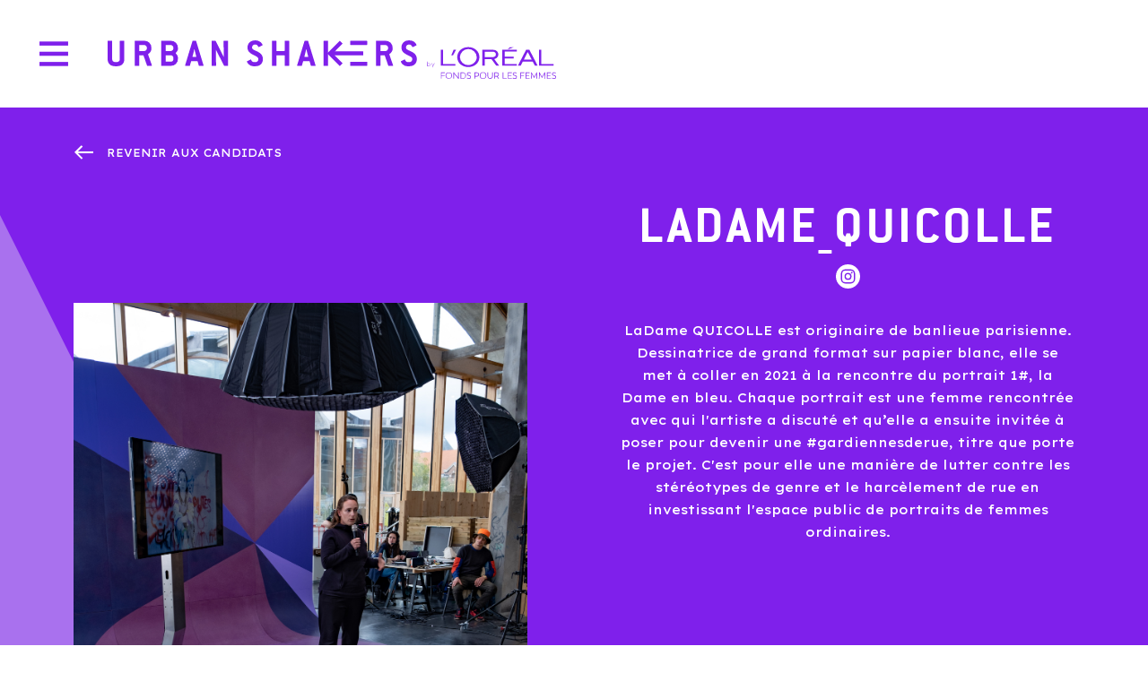

--- FILE ---
content_type: text/html; charset=UTF-8
request_url: https://urbanshakers.loreal.fr/candidats/3995
body_size: 4083
content:
<base href="..">

<!DOCTYPE html><html>
    <head>
        <title>URBAN SHAKERS</title>
        <meta charset="UTF-8">
        <meta name="viewport" content="width=device-width, initial-scale=1.0">
        <meta name="facebook-domain-verification" content="5gpq403on2k435vzmuxlbsvyvyh7qg" />

        <link href="https://cdn.jsdelivr.net/npm/bootstrap@5.1.3/dist/css/bootstrap.min.css" rel="stylesheet" integrity="sha384-1BmE4kWBq78iYhFldvKuhfTAU6auU8tT94WrHftjDbrCEXSU1oBoqyl2QvZ6jIW3" crossorigin="anonymous">
        <link rel="stylesheet" href="css/normalize.css" />
        <link rel="preconnect" href="https://fonts.googleapis.com">
        <link rel="preconnect" href="https://fonts.gstatic.com" crossorigin>
        <link href="https://fonts.googleapis.com/css2?family=Azeret+Mono:wght@200&Lexend+Deca:wght@400;500&family=Lexend+Exa:wght@300;500;700&display=swap" rel="stylesheet">

        <link rel="stylesheet" href="slick/slick.css" />
        <link rel="stylesheet" href="css/style-urbanshakers2.css?v=13" />
        <link rel="stylesheet" href="js/dropzone.min.css" type="text/css" />

        <!--favicon-->
        <link rel="apple-touch-icon" sizes="180x180" href="/apple-touch-icon.png">
        <link rel="icon" type="image/png" sizes="32x32" href="/favicon-32x32.png">
        <link rel="icon" type="image/png" sizes="16x16" href="/favicon-16x16.png">
        <link rel="manifest" href="./site.webmanifest">
        <link rel="mask-icon" href="./safari-pinned-tab.svg" color="#ac40ff">
        <meta name="msapplication-TileColor" content="#ffffff">
        <meta name="theme-color" content="#ac40ff">
            <base href="../">
        <!-- Matomo -->
        <script>

            var _paq = window._paq = window._paq || [];
            /* tracker methods like "setCustomDimension" should be called before "trackPageView" */
            _paq.push(['trackPageView']);
            _paq.push(['enableLinkTracking']);
            (function() {
                var u="https://fg.cdn.mediactive-network.net/";
                _paq.push(['setTrackerUrl', u+'matomo.php']);
                _paq.push(['setSiteId', '50']);
                var d=document, g=d.createElement('script'), s=d.getElementsByTagName('script')[0];
                g.async=true; g.src=u+'matomo.js'; s.parentNode.insertBefore(g,s);
                //g.addEventListener("load", onMatomoLoad, false);
            })();
        </script>
        <!-- End Matomo Code -->
        <!-- Meta Pixel Code -->
        <script>
            !function(f,b,e,v,n,t,s)
            {if(f.fbq)return;n=f.fbq=function(){n.callMethod?
                n.callMethod.apply(n,arguments):n.queue.push(arguments)};
                if(!f._fbq)f._fbq=n;n.push=n;n.loaded=!0;n.version='2.0';
                n.queue=[];t=b.createElement(e);t.async=!0;
                t.src=v;s=b.getElementsByTagName(e)[0];
                s.parentNode.insertBefore(t,s)}(window, document,'script',
                'https://connect.facebook.net/en_US/fbevents.js');
            fbq('init', '782201109584824');
            fbq('track', 'PageView');
        </script>
        <noscript><img height="1" width="1" style="display:none"
                       src="https://www.facebook.com/tr?id=782201109584824&ev=PageView&noscript=1"
            /></noscript>
        <!-- End Meta Pixel Code -->
        <!--
Start of Floodlight Tag: Please do not remove
Activity name of this tag: Retargeting - All Pages
URL of the webpage where the tag is expected to be placed:
This tag must be placed between the <body> and </body> tags, as close as possible to the opening tag.
Creation Date: 09/08/2022
-->
        <script type="text/javascript">
            var axel = Math.random() + "";
            var a = axel * 10000000000000;
            document.write('<iframe src="https://12448796.fls.doubleclick.net/activityi;src=12448796;type=invmedia;cat=retar0;dc_lat=;dc_rdid=;tag_for_child_directed_treatment=;tfua=;npa=;gdpr=${GDPR};gdpr_consent=${GDPR_CONSENT_755};ord=' + a + '?" width="1" height="1" frameborder="0" style="display:none"></iframe>');
        </script>
        <noscript>
            <iframe src="https://12448796.fls.doubleclick.net/activityi;src=12448796;type=invmedia;cat=retar0;dc_lat=;dc_rdid=;tag_for_child_directed_treatment=;tfua=;npa=;gdpr=${GDPR};gdpr_consent=${GDPR_CONSENT_755};ord=1?" width="1" height="1" frameborder="0" style="display:none"></iframe>
        </noscript>
        <!-- End of Floodlight Tag: Please do not remove -->
    </head>
    <body>

    <nav class="navbar fixed-top navbar-light ">
    <div class="container-fluid">
        <button class="navbar-toggler" type="button" >
            <div class="menu back menu--3">
                <label>
                    <input type="checkbox">
                        <svg viewBox="0 0 100 100" xmlns="http://www.w3.org/2000/svg">
                            <!--<circle cx="50" cy="50" r="30" />-->
                            <path class="line--1" d="M0 40h62c18 0 18-20-17 5L31 55" />
                            <path class="line--2" d="M0 50h80" />
                            <path class="line--3" d="M0 60h62c18 0 18 20-17-5L31 45" />
                        </svg>
                </label>
            </div>
        </button>
        <a class="navbar-brand" href="./">Urban Shakers by L'Oréal</a>
        <div class="" id="navigation" style="display:none;">
            <div class="image">
                <a href="./"> Accueil </a>
            </div>
            <ul>

                <li>
                    <a href="/candidats/#status-winners">Lauréat-e-s</a>
                </li>
                <!--<li>
                    <a href="./#castings">castings</a>
                </li>
                <li>
                    <a href="./#finale">FINALE</a>
                </li>
                <li>
                    <a href="./#challenge">le challenge</a>
                </li>-->
               <li>
                    <a href="./candidats">Candidats</a>
                </li>
                <li>
                    <a href="./sponsors">marraines · parrains</a>
                </li>
                <li>
                    <a href="./tv">TV</a>
                </li>
               <!-- <li>
                    <a href="./videos">Videos</a>
                </li> -->
                <!--<li class="cta">
                    <a href="./inscription" class="cta">inscription</a>
                </li>-->
            </ul>
        </div>
    </div>
</nav>

        <div id="page" class="">

<section id="profile">
    <a href="./candidats" class="back">revenir aux candidats</a>
    <div class="background"><div class="triangle"></div></div>
    <div class="container-lg">
        <div class="row">
            <div class="col-lg-6">
                <div class="part1">
                    <h1 class="titre d-block d-lg-none">LaDame_QUICOLLE</h1>
                    <div class="image bgcoverup" style="background-image:url('/assets/profile/003995-DSCF5578_74d029260b746f41e9ee2b69c030c11f.jpg');"></div>
                    <p class="socials-titre d-block d-lg-none">suivre</p>
                    <ul class="socials d-flex d-lg-none">
                                                                          <li><a href="https://www.instagram.com/ladame_quicolle/" target="_blank" class="social instagram white" title="Instagram">Instagram</a></li>
                                                                                                            
                    </ul>
                </div>
            </div>
            <div class="col-lg-6">
                <div class="part2">
                    <div class="titre h1 d-none d-lg-flex">LaDame_QUICOLLE </div>
                    <ul class="socials d-none d-lg-flex">
                                                                            <li><a href="https://www.instagram.com/ladame_quicolle/" target="_blank" class="social instagram white" title="Instagram">Instagram</a></li>
                                                                                                                    </ul>
                    <p class="bio-titre d-block d-lg-none">BIO</p>
                    <div class="bio d-block">
                        <p>
                            LaDame QUICOLLE est originaire de banlieue parisienne. Dessinatrice de grand format sur papier blanc, elle se met à coller en 2021 à la rencontre du portrait 1#, la Dame en bleu. Chaque portrait est une femme rencontrée avec qui l'artiste a discuté et qu’elle a ensuite invitée à poser pour devenir une #gardiennesderue, titre que porte le projet. C'est pour elle une manière de lutter contre les stéréotypes de genre et le harcèlement de rue en investissant l'espace public de portraits de femmes ordinaires.
                        </p>
                    </div>

                    <p class="videos-titre d-block d-lg-none"><!--vidéos associées--></p>
                    <section id="hub" class="videos">
                        <main>
                            <div class="container-lg p-0">
                                <div class="row m-0 displaygrid" id="grid"  >
                                                                            <article class="grid-item video LILLE">
    <a class="grid-item-inner" target="_blank" data-idvideo="video70" data-src="https://www.youtube.com/embed/NxBuoLQvSdE"
       data-bs-toggle="modal" data-bs-target="#myModal">
            <span class="image">
                <span class="img bgcover" style="background-image:url(https://img.youtube.com/vi/NxBuoLQvSdE/hqdefault.jpg);"></span>
            </span>
        <div class="infos">
                            <span class="titre">
                Le casting Urban Shakers en street arts à Lille ⭐
                </span>
                    </div>
    </a>
</article>
                                                                            <article class="grid-item video LILLE">
    <a class="grid-item-inner" target="_blank" data-idvideo="video455" data-src="https://www.youtube.com/embed/fuymROSUljY"
       data-bs-toggle="modal" data-bs-target="#myModal">
            <span class="image">
                <span class="img bgcover" style="background-image:url(https://img.youtube.com/vi/fuymROSUljY/hqdefault.jpg);"></span>
            </span>
        <div class="infos">
                            <span class="titre">
                LE CASTING URBAN SHAKERS DE LADAMEQUICOLLE EN STREET ARTS À LILLE ⭐
                </span>
                    </div>
    </a>
</article>
                                    
                                </div>
                            </div>
                        </main>
                    </section>
                </div>
            </div>
        </div>
    </div>
</section>


</div>
<div id="footer">
    <ul>
        <li><a href="https://www.instagram.com/urban.shakers/?hl=fr" target="_blank" class="social instagram" title="Instagram">Instagram</a></li>

        <li><a href="./reglement">RÈGLEMENT</a></li>
        <li><a href="./page">MENTIONS LÉGALES</a></li>
        <li><a href="/cdn-cgi/l/email-protection#6704080913060413270a060e0b4a1215050609140f060c021514490b081502060b490115">CONTACT</a></li>
    </ul>
</div>
<a href="#top" id="scrolltop"></a>

<!-- Modal -->
<div class="modal fade" id="myModal" tabindex="-1" role="dialog" aria-labelledby="exampleModalLabel" aria-hidden="true">
    <div class="modal-dialog modal-dialog-centered" role="document">
        <div class="modal-content">
            <div class="modal-body">
                <button type="button" class="btn-close" data-bs-dismiss="modal" aria-label="Close">&times;</button>
                <!-- 16:9 aspect ratio -->
                <div class="ratio ratio-16x9">
                    <iframe class="embed-responsive-item" src="" id="video"  allowscriptaccess="always" allow="autoplay"></iframe>
                </div>
            </div>
        </div>
    </div>
</div>




<script data-cfasync="false" src="/cdn-cgi/scripts/5c5dd728/cloudflare-static/email-decode.min.js"></script><script src="https://code.jquery.com/jquery-2.2.4.min.js" integrity="sha256-BbhdlvQf/xTY9gja0Dq3HiwQF8LaCRTXxZKRutelT44=" crossorigin="anonymous"></script>
<script src="https://cdn.jsdelivr.net/npm/bootstrap@5.1.3/dist/js/bootstrap.bundle.min.js" integrity="sha384-ka7Sk0Gln4gmtz2MlQnikT1wXgYsOg+OMhuP+IlRH9sENBO0LRn5q+8nbTov4+1p" crossorigin="anonymous"></script>
<script type="text/javascript" src="js/jquery.countdown.min.js"></script>
<script type="text/javascript" src="slick/slick.min.js"></script>
<script type="text/javascript" src="js/isotope.pkgd.min.js"></script>
<script src="js/dropzone.min.js"></script>
<script type="text/javascript" src="js/script.js?v=19"></script>
<script>(function(){function c(){var b=a.contentDocument||a.contentWindow.document;if(b){var d=b.createElement('script');d.innerHTML="window.__CF$cv$params={r:'9bff7fdc3895cf33',t:'MTc2ODc1NDA2Mi4wMDAwMDA='};var a=document.createElement('script');a.nonce='';a.src='/cdn-cgi/challenge-platform/scripts/jsd/main.js';document.getElementsByTagName('head')[0].appendChild(a);";b.getElementsByTagName('head')[0].appendChild(d)}}if(document.body){var a=document.createElement('iframe');a.height=1;a.width=1;a.style.position='absolute';a.style.top=0;a.style.left=0;a.style.border='none';a.style.visibility='hidden';document.body.appendChild(a);if('loading'!==document.readyState)c();else if(window.addEventListener)document.addEventListener('DOMContentLoaded',c);else{var e=document.onreadystatechange||function(){};document.onreadystatechange=function(b){e(b);'loading'!==document.readyState&&(document.onreadystatechange=e,c())}}}})();</script></body>
</html>



--- FILE ---
content_type: text/css
request_url: https://urbanshakers.loreal.fr/css/style-urbanshakers2.css?v=13
body_size: 13078
content:

@charset "UTF-8";
@font-face {
  font-family: "Conduit ITC";
  src: url("../fonts/ConduitITC-Bold.woff2") format("woff2"), url("../fonts/ConduitITC-Bold.woff") format("woff"), url("../fonts/ConduitITC-Bold.ttf") format("truetype");
  font-weight: bold;
  font-style: normal;
  font-display: swap;
}
@font-face {
  font-family: "Conduit ITC";
  src: url("../fonts/ConduitITC-Medium.woff2") format("woff2"), url("../fonts/ConduitITC-Medium.woff") format("woff"), url("../fonts/ConduitITC-Medium.ttf") format("truetype");
  font-weight: 500;
  font-style: normal;
  font-display: swap;
}
/*$transition4 : .8s ease-out;*/
body,
button,
input,
select,
optgroup,
textarea {
  color: #4C4A48;
  font-family: "Lexend Exa", sans-serif;
  font-weight: 300;
}

body, html {
  font-size: 16px;
  line-height: 16px;
}

blockquote {
  margin: 0;
}

ul, li, p {
  margin: 0;
  padding: 0;
  list-style: none;
}

.h1, .h2, .h3, h4,  h1, h2, h3, h4 {
  font-family: "Conduit ITC", sans-serif;
  color: #575654;
  margin: 0;
  font-weight: 400;
}
.h1 strong, .h2 strong, .h3 strong, .h4 strong, .h5 strong, .h6 strong, h1 strong, h2 strong, h3 strong, h4 strong, h5 strong, h6 strong {
  font-weight: 400;
}

h1, .h1 {
  font-size: 80px;
  line-height: 67px;
  letter-spacing: 3.2px;
  color: #575654;
}
.home h4{
    font-family: "Lexend Exa", sans-serif;
}
h1 span, .h1 span {
  display: block;
  font-family: "Lexend Exa", sans-serif;
  font-weight: bold;
  font-size: 20px;
  line-height: 38px;
  letter-spacing: -1.2px;
  text-transform: uppercase;
}
@media (max-width: 991px) {
  h1, .h1 {
    font-size: 34px;
    line-height: 28px;
    letter-spacing: 1.36px;
  }
  h1 span, .h1 span {
    font-size: 12px;
    line-height: 16px;
    letter-spacing: -0.66px;
  }
}

h2, .h2 {
  font-size: 62px;
  line-height: 56.37px;
  letter-spacing: 2.48px;
  text-transform: uppercase;
}
h2 span, .h2 span {
  display: block;
  font-family: "Lexend Exa", sans-serif;
  font-weight: 300;
  font-size: 20px;
  line-height: 32.48px;
  text-transform: uppercase;
}
@media (max-width: 991px) {
  h2, .h2 {
    font-weight: bold;
    font-size: 24px;
    line-height: 27.17px;
    letter-spacing: 0.96px;
  }
  h2 span, .h2 span {
    font-size: 11px;
    line-height: 16.34px;
  }
}

a {
  text-decoration: none;
}

.shake:hover {
  /*    animation: shake 0.4s cubic-bezier(.36,.07,.19,.97) both;
      transform: translate3d(0, 0, 0);*/
}

.dl-wrapper{
    padding-bottom: 35px;
}

@-webkit-keyframes shake {
  10%, 90% {
    -webkit-transform: translate3d(-1px, 0, 0);
            transform: translate3d(-1px, 0, 0);
  }
  20%, 80% {
    -webkit-transform: translate3d(2px, 0, 0);
            transform: translate3d(2px, 0, 0);
  }
  30%, 50%, 70% {
    -webkit-transform: translate3d(-4px, 0, 0);
            transform: translate3d(-4px, 0, 0);
  }
  40%, 60% {
    -webkit-transform: translate3d(4px, 0, 0);
            transform: translate3d(4px, 0, 0);
  }
}

@keyframes shake {
  10%, 90% {
    -webkit-transform: translate3d(-1px, 0, 0);
            transform: translate3d(-1px, 0, 0);
  }
  20%, 80% {
    -webkit-transform: translate3d(2px, 0, 0);
            transform: translate3d(2px, 0, 0);
  }
  30%, 50%, 70% {
    -webkit-transform: translate3d(-4px, 0, 0);
            transform: translate3d(-4px, 0, 0);
  }
  40%, 60% {
    -webkit-transform: translate3d(4px, 0, 0);
            transform: translate3d(4px, 0, 0);
  }
}
.bgcover {
  background: transparent center center no-repeat;
  background-size: cover;
}

.bgcoverup {
    background: transparent top center no-repeat;
    background-size: cover;
}

.bgcontain {
  background: transparent center center no-repeat;
  background-size: contain;
}

#scrolltop {
  position: fixed;
  z-index: 5;
  bottom: 20px;
  right: 20px;
  display: block;
  width: 40px;
  height: 40px;
  border: 2px solid #A051F6;
  background: url("../img/scrolltop.svg") center no-repeat;
  cursor: pointer;
  opacity: 0;
  -webkit-transition: opacity 0.6s ease;
  transition: opacity 0.6s ease;
}
#scrolltop.show {
  opacity: 1;
}
#scrolltop:hover {
  opacity: 0.8;
  -webkit-transition-duration: 0s;
          transition-duration: 0s;
}

button, .button {
  display: inline-block;
  background: #A051F6;
  color: white;
  font-size: 24px;
  line-height: 24px;
  font-weight: 500;
  letter-spacing: -1.44px;
  text-transform: uppercase;
  color: #FFFFFF;
  border: none;
  padding: 20px 60px;
  -webkit-transition: all 0.6s ease;
  transition: all 0.6s ease;

}
#prix .button{
    font-family: "Lexend Exa", sans-serif;
    margin-top: 20px;
}
button:hover, .button:hover, .button.active{
  color: #FFFFFF;
  background-color: #4C4A48;
  -webkit-transition-duration: 0s;
          transition-duration: 0s;
}
@media (max-width: 991px) {
  button, .button, #form-choices .button, .inscription-button {
    font-size: 12px;
    line-height: 19px;
      text-align: center;
    letter-spacing: -0.72px;
    padding: 11px 30px 12px;
  }
}
button.button2, .button.button2 {
  background-color: #C7A1F1;
  font-size: 13px;
  position: relative;
  padding: 11px 0;
  width: 100%;
  font-family: "Lexend Deca", sans-serif;
  letter-spacing: normal;
  text-align: center;
  color: white;
}
button.button2:hover, .button.button2:hover {
  background-color: #A051F6;
}
button.button2 .icon, .button.button2 .icon {
  position: absolute;
  top: 50%;
  left: 20px;
  -webkit-transform: translateY(-50%);
          transform: translateY(-50%);
  display: -webkit-box;
  display: -ms-flexbox;
  display: flex;
}

section {
  background: white;
  text-align: center;
}

#teaser {
  height: calc(80vh - 120px);
  width: 100%;
  overflow: hidden;
  position: fixed;
  top: 120px;
  background: #A051F6;
  z-index: 1;
}
#teaser video, #teaser iframe, #teaser .image {
  width: 100%;
  height: 100%;
  -o-object-fit: cover;
     object-fit: cover;
}
#teaser + section {
  margin-top: calc(80vh - 120px + 120px);
}
#teaser ~ section {
  position: relative;
  z-index: 2;
}
@media (max-width: 991px) {
  #teaser {
    height: calc(50vh - 120px);
  }
  #teaser + section {
    margin-top: calc(50vh - 120px + 120px);
  }
}

#confirmation , #confirmation-contact, #error-popup {
  display: -webkit-box;
  display: -ms-flexbox;
  display: flex;
  position: fixed;
  -webkit-box-pack: center;
      -ms-flex-pack: center;
          justify-content: center;
  z-index: 1000;
  top: calc(120px + 10px);
  left: 10px;
  right: 10px;
}
#confirmation .inner, #confirmation-contact .inner, #error-popup .inner{
  background: white;
  padding: 60px 50px 50px 50px;
  border: 1px solid #A051F6;
  display: -webkit-box;
  display: -ms-flexbox;
  display: flex;
  -webkit-box-orient: vertical;
  -webkit-box-direction: normal;
      -ms-flex-direction: column;
          flex-direction: column;
  position: relative;
}
#confirmation .inner .close , #confirmation-contact .inner .close, #error-popup .inner .close{
  position: absolute;
  top: 15px;
  right: 15px;
  width: 23px;
  height: 23px;
  cursor: pointer;
}
#confirmation .inner .close div, #confirmation-contact .inner .close div, #error-popup .inner .close div {
  position: absolute;
  top: 11px;
  left: 0;
  height: 1px;
  width: 100%;
  background: #A051F6;
  -webkit-transform: rotate(45deg);
          transform: rotate(45deg);
  -webkit-transition: all 0.6s ease;
  transition: all 0.6s ease;
}
#confirmation .inner .close div + div , #confirmation-contact .inner .close div + div,  #error-popup .inner .close div + div{
  -webkit-transform: rotate(-45deg);
          transform: rotate(-45deg);
}
#confirmation .inner .close:hover div {
  background: #4C4A48;
  -webkit-transition-duration: 0s;
          transition-duration: 0s;
}
#confirmation h2 ,#confirmation-contact h2, #error-popup h2 {
  color: #323232;
  margin-bottom: 30px;
  text-align: center;
}
#confirmation p,  #confirmation-contact p ,#error-popup .p {
  margin-bottom: 20px;
  font-size: 12px;
  line-height: 16.4px;
  font-weight: 400;
  text-transform: uppercase;
  color: #323232;
  text-align: center;
}
#confirmation .button, #confirmation-contact .button, #error-popup .button{
  margin: 30px 15px 0 15px;
  font-size: 12px;
  line-height: 19px;
  letter-spacing: -0.72px;
  padding: 11px 30px 12px;
}

.navbar {
  height: 120px;
  padding: 0;
  background: white;
}
.navbar > .container-fluid {
  padding: 0 45px;
  -webkit-box-pack: start;
      -ms-flex-pack: start;
          justify-content: flex-start;
}
@media (max-width: 991px) {
  .navbar > .container-fluid {
    padding: 0 30px;
    -webkit-box-pack: justify;
        -ms-flex-pack: justify;
            justify-content: space-between;
  }
}
.navbar .navbar-toggler {
  padding: 0;
  border: none;
  width: 30px;
  height: 30px;
  -webkit-box-shadow: none;
          box-shadow: none;
  /*        span {
              display: block;
              width: 28px;
              height: 4px;
              background: $color4;
          }*/
}
.navbar .navbar-brand {
  display: inline-block;
  height: 45px;
  width: 500px;
  position: relative;
  top: 6px;
  background: url("../img/logo2.svg") center center no-repeat;
  background-size: contain;
  text-indent: -999999px;
  padding: 0;
  margin-left: 45px;
  margin-right: 0;
  -webkit-transition: all 0.6s ease;
  transition: all 0.6s ease;
}
.navbar .navbar-brand:hover {
  -webkit-filter: brightness(0);
          filter: brightness(0);
  opacity: 0.75;
  -webkit-transition-duration: 0s;
          transition-duration: 0s;
}
.navbar.fixed-top ~ #page {
  margin-top: 120px;
}
@media (max-width: 991px) {
  .navbar .navbar-brand {
    height: 28px;
    width: 252px;
    top: 4px;
    margin-left: 0px;
  }
}

.navbar .navbar-toggler {
  position: relative;
  z-index: 20;
  background-color: transparent;
  -webkit-transition: all 0.6s ease;
  transition: all 0.6s ease;
}
.navbar .navbar-toggler:hover {
  -webkit-filter: brightness(0);
          filter: brightness(0);
  opacity: 0.75;
  -webkit-transition-duration: 0s;
          transition-duration: 0s;
}

#navigation {
  position: fixed;
  z-index: 15;
  top: 0;
  bottom: 0;
  left: 0;
  right: 0;
  background: white;
  -webkit-transform: translateX(-100%);
          transform: translateX(-100%);
  -webkit-transition: all 0.8s cubic-bezier(0.22, 1, 0.36, 1);
  transition: all 0.8s cubic-bezier(0.22, 1, 0.36, 1);
  overflow: auto;
}
#navigation .image {
  height: 50%;
  display: -webkit-box;
  display: -ms-flexbox;
  display: flex;
  -webkit-box-pack: center;
      -ms-flex-pack: center;
          justify-content: center;
  -webkit-box-align: center;
      -ms-flex-align: center;
          align-items: center;
}
#navigation .image a {
  display: inline-block;
  height: 200px;
  max-height: 80%;
  width: 200px;
  text-indent: -99999px;
  background: url("../img/favicon.svg") center center no-repeat;
  background-size: contain;
}
@media (max-width: 991px) {
  #navigation .image a {
    width: 130px;
    height: 130px;
  }
}
#navigation ul {
  display: -webkit-box;
  display: -ms-flexbox;
  display: flex;
  -webkit-box-orient: vertical;
  -webkit-box-direction: normal;
      -ms-flex-direction: column;
          flex-direction: column;
  -webkit-box-align: center;
      -ms-flex-align: center;
          align-items: center;
}
#navigation ul li ~ li {
  /*margin-top: 10px;*/
}
#navigation ul li a {
  font-family: "Conduit ITC", sans-serif;
  font-size: 30px;
  line-height: 33.2px;
  letter-spacing: 1.2px;
  text-transform: uppercase;
  color: #323232;
  -webkit-transition: all 0.6s ease;
  transition: all 0.6s ease;
}
#navigation ul li a:hover {
  color: #A051F6;
  -webkit-transition-duration: 0s;
          transition-duration: 0s;
}
#navigation ul li a.cta {
  color: #A051F6;
}
#navigation ul li.cta a {
  color: #A051F6;
}

.navtoggled {
  overflow: hidden;
}
.navtoggled #navigation {
  -webkit-transform: translateX(0%);
          transform: translateX(0%);
}

/*Animation du hamburger
https://codepen.io/Zaku/pen/ejLNJL*/
.navbar-toggler input {
  display: none;
}
.navbar-toggler .menu {
  position: relative;
  height: 100%;
}

.menu--3 label {
  top: -42px;
  left: -42px;
  display: block;
  cursor: pointer;
  position: absolute;
  width: 114px;
  height: 114px;
}
@media (max-width: 991px) {
  .menu--3 label {
    top: -18px;
    left: -23px;
    width: 67px;
    height: 67px;
  }
}

path {
  fill: none;
  stroke: #7F20EB;
  stroke-width: 4;
  stroke-linecap: square;
  stroke-linejoin: round;
  --length: 24;
  --offset: -38;
  stroke-dasharray: var(--length) var(--total-length);
  stroke-dashoffset: var(--offset);
  -webkit-transition: all 0.8s cubic-bezier(0.22, 1, 0.36, 1);
  transition: all 0.8s cubic-bezier(0.22, 1, 0.36, 1);
}

.back input:checked + svg .line--1,
.back input:checked + svg .line--3 {
  --length: 8.602325267;
  --length: 14.602325;
}
.back input:checked + svg .line--2 {
  --offset: -43;
  --length: 19;
}

.menu--3 .line--1,
.menu--3 .line--3 {
  --total-length: 126.38166809082031;
}
.menu--3 .line--2 {
  --total-length: 80;
}
.menu--3 input:checked + svg .line--1,
.menu--3 input:checked + svg .line--3 {
  --offset: -109.1770175568;
  --offset: -102.1770175568;
}

#footer {
  background: white;
  position: relative;
  z-index: 2;
  padding-top: 30px;
  padding-bottom: 50px;
}
#footer ul {
  display: -webkit-box;
  display: -ms-flexbox;
  display: flex;
  -webkit-box-pack: center;
      -ms-flex-pack: center;
          justify-content: center;
  -ms-flex-wrap: wrap;
      flex-wrap: wrap;
}
#footer ul li {
  margin-top: 20px;
}
#footer ul li ~ li:before {
  content: "·";
  margin-right: 7px;
  margin-left: 7px;
}
#footer ul li a {
  font-size: 12px;
  line-height: 20.29px;
  color: #4C4A48;
  -webkit-transition: all 0.6s ease;
  transition: all 0.6s ease;
}
#footer ul li a:hover {
  -webkit-transition-duration: 0s;
          transition-duration: 0s;
  color: #A051F6;
}
@media (max-width: 991px) {
  #footer ul li {
    margin-top: 5px;
  }
  #footer ul li a {
    font-size: 8px;
    line-height: 17.24px;
    font-weight: 500;
  }
}

.slider {
  position: relative;
}
.slider .slide {
  height: 80vh;
  min-height: 600px;
  position: relative;
  padding-top: 160px;
}
.slider .slide * {
  position: relative;
  z-index: 2;
}
.slider .slide .image {
  position: absolute;
  z-index: 1;
  top: 0;
  left: 0;
  width: 100%;
  height: 100%;
}
.slider .slide time {
  font-size: 20px;
  line-height: 32px;
  text-transform: uppercase;
}
.slider .slide p {
  position: absolute;
  z-index: 2;
  top: 50%;
  left: 50%;
  -webkit-transform: translate(-50%, -50%);
          transform: translate(-50%, -50%);
  text-shadow: 0 0 4px black;
}
.slider .slide.text-white time, .slider .slide.text-white p {
  color: white;
}
.slider .slick-arrow {
  position: absolute;
  z-index: 5;
  top: 50%;
  background: transparent center center no-repeat;
  background-size: contain;
  text-indent: -999999px;
  display: block;
  width: 50px;
  height: 50px;
  padding: 0;
  -webkit-filter: brightness(0) invert(1);
          filter: brightness(0) invert(1);
  -webkit-transition: -webkit-filter 0.6s ease;
  transition: -webkit-filter 0.6s ease;
  transition: filter 0.6s ease;
  transition: filter 0.6s ease, -webkit-filter 0.6s ease;
}
.slider .slick-arrow:hover {
  -webkit-transition-duration: 0s;
          transition-duration: 0s;
  -webkit-filter: brightness(1) invert(0);
          filter: brightness(1) invert(0);
}
.slider .slick-arrow.slick-next {
  right: 20%;
  -webkit-transform: translate(50%, -50%);
          transform: translate(50%, -50%);
  background-image: url("../img/slide-right-color.svg");
}
.slider .slick-arrow.slick-prev {
  left: 20%;
  -webkit-transform: translate(-50%, -50%);
          transform: translate(-50%, -50%);
  background-image: url("../img/slide-left-color.svg");
}
.slider .slick-dots {
  position: absolute;
  z-index: 5;
  top: 90px;
  width: 100%;
  display: -webkit-box;
  display: -ms-flexbox;
  display: flex;
  -webkit-box-pack: center;
      -ms-flex-pack: center;
          justify-content: center;
}
.slider .slick-dots li button {
  text-indent: -999999px;
  padding: 0;
  width: 20px;
  height: 20px;
  background: transparent;
  border: 3px solid white;
  border-radius: 20px;
}
.slider .slick-dots li.slick-active button {
  background: white;
}
.slider .slick-dots li ~ li {
  margin-left: 30px;
}
@media (max-width: 991px) {
  .slider .slick-dots li button {
    border-width: 1px;
    width: 8px;
    height: 8px;
  }
  .slider .slick-dots {
    top: 25px;
  }
  .slider .slick-dots li ~ li {
    margin-left: 10px;
  }
  .slider .slide {
    padding-top: 50px;
    min-height: auto;
    height: 260px;
  }
  .slider .slide time {
    font-size: 11px;
    line-height: 19.15px;
  }
  .slider .slide p {
    font-size: 24px;
    line-height: 23.48px;
    letter-spacing: 0.96px;
    width: 60%;
  }
  .slider .slick-arrow {
    width: 25px;
    height: 25px;
  }
  .slider .slick-arrow.slick-prev {
    left: 10%;
  }
  .slider .slick-arrow.slick-next {
    right: 10%;
  }
}

.parallax-container {
  position: relative;
  overflow: hidden;
}

.parallax {
  position: relative;
  /*background-attachment: fixed;*/
  background-position: center 0;
  background-repeat: no-repeat;
  background-size: cover;
  /**
   * Default height
   */
  position: absolute;
  z-index: 1;
  top: 50%;
  left: 50%;
  height: 120%;
  width: 100%;
  -webkit-transform: translate(-50%, -50%);
          transform: translate(-50%, -50%);
}

#inscription {
  padding-top: 20px;
  padding-bottom: 0px;
}
#inscription .cta h2{
    margin-top: 15px;
}
#inscription .cta h1{
    font-weight: normal;
    font-size: 55px;
    line-height: 52.37px;
    letter-spacing: 1.2px;
}
#inscription p.intro {
  font-size: 14px;
  line-height: 28.48px;
  text-transform: uppercase;
  margin-bottom: 40px;
}
#inscription .cta {
  display: inline-block;
  /*padding: 35px 120px 4px;*/
    padding: 35px 40px 4px;
  border: 5px solid #A051F6;
  margin-bottom: 29px;
    max-width: 860px;
}
#inscription .cta .button {
  border-left: 9px solid white;
  border-right: 9px solid white;
  position: relative;
  top: 6px;
  -webkit-transform: translateY(50%);
          transform: translateY(50%);
}
#inscription .cta .button:before, #inscription .cta .button:after {
  content: "";
  display: block;
  width: 24px;
  height: 40px;
  position: absolute;
  top: 50%;
  background: center center no-repeat;
  background-size: contain;
  -webkit-transition: all 0.6s ease;
  transition: all 0.6s ease;
}
#inscription .cta .button:before {
  background-image: url("../img/btn-arrow-right.svg");
  left: -6px;
  -webkit-transform: translate(-100%, -50%);
          transform: translate(-100%, -50%);
}
#inscription .cta .button:after {
  background-image: url("../img/btn-arrow-left.svg");
  right: -6px;
  -webkit-transform: translate(100%, -50%);
          transform: translate(100%, -50%);
}
#inscription .cta .button:hover:before, #inscription .cta .button:hover:after {
  -webkit-transition-duration: 0s;
          transition-duration: 0s;
}
#inscription .cta .button:hover:before {
  left: -1px;
}
#inscription .cta .button:hover:after {
  right: -1px;
}
#inscription .cta .arrows {
  width: 20px;
  height: 64px;
  margin: auto;
  background: white;
  position: relative;
  top: 6px;
  -webkit-transform: translateY(50%);
          transform: translateY(50%);
}
#inscription .cta .arrows:before, #inscription .cta .arrows:after {
  content: "";
  display: block;
  width: 24px;
  height: 40px;
  position: absolute;
  top: 50%;
  background: center center no-repeat;
  background-size: contain;
  -webkit-transition: all 0.6s ease;
  transition: all 0.6s ease;
}
#inscription .cta .arrows:before {
  background-image: url("../img/btn-arrow-right.svg");
  left: 2px;
  -webkit-transform: translate(-100%, -50%);
          transform: translate(-100%, -50%);
}
#inscription .cta .arrows:after {
  background-image: url("../img/btn-arrow-left.svg");
  right: 2px;
  -webkit-transform: translate(100%, -50%);
          transform: translate(100%, -50%);
}
#inscription .cta h1{
    color:#A051F6;
}

#inscription .cta h1 span{
    color:#575654;
}

#form-choices .button, .inscription-button{
    cursor: pointer;
    font-size: 13px;
    text-align: center;
    margin: 5px;
    padding: 15px;
    width: 100%;
}
.inscription-button {
      margin: 5px 0;
}
#inscription .countdown, #formulaire .countdown {
  /*border-top: 1px solid rgba(0,0,0,0.35);*/
  padding-top: 60px;
  display: -webkit-box;
  display: -ms-flexbox;
  display: flex;
  -webkit-box-orient: vertical;
  -webkit-box-direction: normal;
      -ms-flex-direction: column;
          flex-direction: column;
  -webkit-box-align: center;
      -ms-flex-align: center;
          align-items: center;
  padding-bottom: 30px;
  /*background: $color3;*/
  font-weight: bold;
  font-size: 19px;
  line-height: 18.46px;
  letter-spacing: -1.14px;
  text-transform: uppercase;
  color: #A051F6;
}
#formulaire .countdown.formcountdown {
  font-size: 20px;
  font-weight: 300;
  line-height: 32.48px;
  text-transform: uppercase;
  color: #4C4A48;
}
#inscription .countdown .jour {
  display: block;
  font-size: 158px;
  line-height: 158px;
  letter-spacing: 6.32px;
  text-transform: uppercase;
  font-family: "Conduit ITC", sans-serif;
}
#inscription .countdown time {
  font-family: "Azeret Mono", monospace;
  display: block;
  border: 1px solid rgba(160, 81, 246, 0.7);
  font-size: 36px;
  line-height: 36px;
  letter-spacing: 6.48px;
  text-transform: uppercase;
  padding: 15px 20px;
  font-weight: 300;
}

#inscription .categories {
  margin: auto;

  max-width: 900px;
  padding: 5px 0px 50px;
  display: -webkit-box;
  display: -ms-flexbox;
  display: flex;
  -webkit-box-pack: justify;
      -ms-flex-pack: justify;
          justify-content: space-between;
  -ms-flex-wrap: wrap;
      flex-wrap: wrap;
}
@media (min-width: 991px) {
    #inscription .categories {
        margin: 45px auto 0 auto;
    }

}
#inscription .categories li {
  -ms-flex-preferred-size: 18%;
      flex-basis: 18%;
  padding-top: 25px;
}
#inscription .categories li .image {
  height: 80px;
  display: block;
  margin-bottom: 50px;
}
#inscription .categories li .titre {
  display: block;
  font-size: 21px;
  font-weight: 500;
  line-height: 21.91px;
  letter-spacing: -1.26px;
  text-transform: uppercase;
  margin-bottom: 5px;
}
#inscription .categories li .description {
  display: block;
  font-size: 12px;
  line-height: 16.4px;
  letter-spacing: -0.12px;
  text-transform: uppercase;
}
@media (max-width: 991px) {
  #inscription {
    padding-left: 35px;
    padding-right: 35px;
    padding-bottom: 35px;
    padding-top: 45px;
  }
  #inscription .cta {
    padding: 20px 20px 4px;
    margin-bottom: 18px;
    border-width: 3px;
  }
    #inscription .cta h1 {
        font-size: 24px;
        font-weight: bold;
        line-height: 27.17px;
        letter-spacing: 0.96px;
    }
  #inscription .cta .button:before, #inscription .cta .button:after {
    width: 16px;
    height: 24px;
  }
  #inscription .cta .arrows {
    height: 24px;
  }
  #inscription .cta .arrows:before, #inscription .cta .arrows:after {
    width: 16px;
    height: 24px;
  }
  #inscription p.intro {
    font-size: 11px;
    line-height: 16px;
  }
  #formulaire .countdown {
    font-size: 11px;
    line-height: 11px;
    letter-spacing: -0.66px;
    font-weight: 500;
    padding-top: 45px;
    margin-left: -35px;
    margin-right: -35px;
    padding-bottom: 0;
  }
  #formulaire .countdown.formcountdown {
    font-size: 12px;
    line-height: 13.29px;
    letter-spacing: -0.12px;
    font-weight: 500;
  }
  #inscription .countdown .jour {
    font-size: 94px;
    line-height: 94px;
    letter-spacing: 3.76px;
  }
  #inscription .countdown time {
    font-size: 22px;
    line-height: 22px;
    letter-spacing: 3.96px;
  }
  #inscription .categories li {
    -ms-flex-preferred-size: 45%;
        flex-basis: 45%;
  }
  #inscription .categories li .image {
    height: 55px;
    margin-bottom: 20px;
  }
  #inscription .categories li .titre {
    font-size: 17px;
    line-height: 19.91px;
    letter-spacing: -1.02px;
  }
  #inscription .categories li .description {
    font-size: 12px;
    line-height: 16.4px;
    letter-spacing: -0.12px;
  }
}

.socials {
  display: -webkit-box;
  display: -ms-flexbox;
  display: flex;
  -webkit-box-pack: center;
      -ms-flex-pack: center;
          justify-content: center;
  -ms-flex-wrap: wrap;
      flex-wrap: wrap;
}
.socials li {
  margin-top: 30px;
}
.socials li ~ li {
  margin-left: 45px;
}
.socials li .social {
  display: inline-block;
  width: 38px;
  height: 38px;
  background: center center no-repeat;
  background-size: contain;
  text-indent: -99999px;
  -webkit-transition: all 0.6s ease;
  transition: all 0.6s ease;
}
.home .socials li .social {
    width: 130px;
    height: 130px;
}
.socials li .social.tiktok {
  background-image: url("../img/icon-tiktok.svg");
}
.socials li .social.instagram {
  background-image: url("../img/icon-instagram.svg");
}
.socials li .social.facebook {
  background-image: url("../img/icon-facebook.svg");
}
.socials li .social.link {
  background-image: url("../img/icon-link.svg");
}
#footer li .social.instagram{
    background-image: url("../img/icon-insta-grey.svg");
}
#footer li{
    display: flex;
    align-items: center;
}
#footer li .social{
    display: inline-block;
    width: 30px;
    height: 30px;

    background: center center no-repeat;
    background-size: contain;
    text-indent: -99999px;
    -webkit-transition: all 0.6s ease;
    transition: all 0.6s ease;
}
#footer li .social:hover{
    -webkit-transition-duration: 0s;
    transition-duration: 0s;
    color: #A051F6;
}
@media (max-width: 991px) {
    #footer li .social{
        width: 20px;
        height: 20px;
    }
}
.socials li .social.phone {
  background-image: url("../img/icon-phone.svg");
}
.socials li .social.snapchat {
  background-image: url("../img/icon-snapchat.svg");
}
.socials li .social.twitter {
  background-image: url("../img/icon-twitter.svg");
}
.socials li .social.twitch {
  background-image: url("../img/icon-twitch.svg");
}
.socials li .social.youtube {
  background-image: url("../img/icon-youtube.svg");
}
.socials li .social.white.tiktok {
  background-image: url("../img/icon-tiktok_white.svg");
}
.socials li .social.white.instagram {
  background-image: url("../img/icon-instagram_white.svg");
}
.socials li .social.white.facebook {
  background-image: url("../img/icon-facebook_white.svg");
}
.socials li .social.white.link {
  background-image: url("../img/icon-link_white.svg");
}
.socials li .social.white.phone {
  background-image: url("../img/icon-phone_white.svg");
}
.socials li .social.white.snapchat {
  background-image: url("../img/icon-snapchat_white.svg");
}
.socials li .social.white.twitter {
  background-image: url("../img/icon-twitter_white.svg");
}
.socials li .social.white.twitch {
  background-image: url("../img/icon-twitch_white.svg");
}
.socials li .social.white.youtube {
  background-image: url("../img/icon-youtube_white.svg");
}
.socials li .social:hover {
  -webkit-filter: brightness(0);
          filter: brightness(0);
  opacity: 0.75;
  -webkit-transform: scale(1.15);
          transform: scale(1.15);
  -webkit-transition-duration: 0s;
          transition-duration: 0s;
}
@media (max-width: 991px) {
  .socials li ~ li {
    margin-left: 20px;
  }
  .socials li .social {
    width: 19px;
    height: 19px;
  }
  .home .socials li .social{
      width: 80px;
      height: 80px;
  }
}

#sponsor {
  background: #C7A1F1;
  padding: 50px;
}
#partners{
    background: #C7A1F1;
    padding: 5px 50px  50px 50px ;
}
#partners2{
    padding: 5px 50px  50px 50px ;
}
#sponsor h2 {
  color: #FFFFFF;
  padding-bottom: 50px;
}
#sponsor ul {
    justify-content: center;
  display: -webkit-box;
  display: -ms-flexbox;
  display: flex;
  -ms-flex-wrap: wrap;
      flex-wrap: wrap;
}
#sponsor ul li {
  /*-ms-flex-preferred-size: 33.3333333333%;
      flex-basis: 33.3333333333%;
  height: calc((100vw - 117px) / 3);*/

    -ms-flex-preferred-size: 50%;
    flex-basis: 50%;
    height: calc((100vw - 117px) / 2);
}
#sponsor ul li a {
  display: block;
  width: 100%;
  height: 100%;
  padding-bottom: 50px;
  display: -webkit-box;
  display: -ms-flexbox;
  display: flex;
  -webkit-box-pack: center;
      -ms-flex-pack: center;
          justify-content: center;
  -webkit-box-align: end;
      -ms-flex-align: end;
          align-items: flex-end;
  color: white;
  font-size: 18px;
  line-height: 19px;
  font-weight: 500;
}
#sponsor ul li a span {
  position: relative;
  z-index: 2;
  display: inline-block;
  padding: 10px 25px;
  background: #C7A1F1;
}
@media (max-width: 991px) {
  #sponsor, #partners {
    padding: 40px 0 75px 0;
  }
  #sponsor h2 {
    padding-bottom: 35px;
  }
  #sponsor ul {
    -webkit-box-orient: vertical;
    -webkit-box-direction: normal;
        -ms-flex-direction: column;
            flex-direction: column;
    -webkit-box-align: center;
        -ms-flex-align: center;
            align-items: center;
  }
  #sponsor ul li {
    height: 220px;
    width: 220px;
    height: calc(100vw - 120px);
    width: calc(100vw - 120px);
    -ms-flex-preferred-size: auto;
        flex-basis: auto;
  }
  #sponsor ul li a {
    font-size: 11px;
    line-height: 16.73px;
    padding-bottom: 20px;
  }
  #sponsor ul li a span {
    padding: 8px 11px;
  }
}

#prix {
  padding: 120px 0;
  /*border-bottom: 1px solid rgba(0, 0, 0, 0.3);*/
  position: relative;
  overflow: hidden;
}
@media (min-width:  991px) {
    #prix h2{
        font-size: 56px;

    }
}

#prix .arrow {
  display: block;
  height: 100%;
  width: 40%;
  position: absolute;
  z-index: 1;
  background: center center no-repeat;
  background-size: contain;
  top: 0;
}
#prix .arrow:before, #prix .arrow:after {
  content: "";
  position: absolute;
  height: 40%;
  width: 100%;
  background-repeat: no-repeat;
  background-size: contain;
}
@media (max-width: 991px) {
  #prix .arrow:before, #prix .arrow:after {
    height: 50%;
  }
}
#prix .arrow:before {
  top: 0;
  background-position-y: top;
}
#prix .arrow:after {
  bottom: 0;
  background-position-y: bottom;
}
#prix .arrow.arrow1 {
  left: 0;
}
#prix .arrow.arrow1:before {
  background-image: url("../img/arrows1b.svg");
}
@media (max-width: 991px) {
  #prix .arrow.arrow1:before {
    width: 85%;
  }
}
#prix .arrow.arrow1:after {
  background-image: url("../img/arrows1c.svg");
}
@media (min-width: 991px) {
  #prix .arrow.arrow1:after {
    height: 59%;
  }
}
#prix .arrow.arrow1:before, #prix .arrow.arrow1:after {
  background-position-x: left;
  left: 0;
}
@media (max-width: 991px) {
  #prix .arrow.arrow1:before, #prix .arrow.arrow1:after {
    left: -35%;
  }
}
#prix .arrow.arrow2 {
  right: 0;
}
#prix .arrow.arrow2:before {
  background-image: url("../img/arrows2b.svg");
}
@media (min-width: 991px) {
  #prix .arrow.arrow2:before {
    height: 58%;
  }
}
#prix .arrow.arrow2:after {
  background-image: url("../img/arrows2c.svg");
}
#prix .arrow.arrow2:before, #prix .arrow.arrow2:after {
  background-position-x: right;
  right: 0;
}
@media (max-width: 991px) {
  #prix .arrow.arrow2:before, #prix .arrow.arrow2:after {
    right: -35%;
  }
}
@media (max-width: 991px) {
  #prix .arrow {
    width: 50%;
  }
}
#prix h2 {
  position: relative;
  z-index: 2;
}
@media (max-width: 991px) {
  #prix {
    padding: 90px 0;
  }
}

#castings {
  padding: 75px 0 120px 0;
  background: #FBF5FF;
}
#castings ul {
  display: -webkit-box;
  display: -ms-flexbox;
  display: flex;
  -webkit-box-pack: center;
      -ms-flex-pack: center;
          justify-content: center;
  -ms-flex-wrap: wrap;
      flex-wrap: wrap;
  padding: 40px 50px 45px;
}
#castings ul li {
  margin: 10px 0;
  padding: 0px 25px;
  font-family: "Conduit ITC", sans-serif;
  font-weight: bold;
  font-size: 30px;
  line-height: 38px;
  letter-spacing: 1.2px;
  text-transform: uppercase;
  color: #575654;
}
#castings ul li span {
  font-family: "Lexend Exa", sans-serif;
  display: block;
  font-size: 12px;
  line-height: 20px;
  font-weight: 300;
}
#castings ul li ~ li {
  border-left: 1px solid rgba(76, 74, 72, 0.42);
}
@media (max-width: 991px) {
  #castings {
    padding: 45px 0;
  }
  #castings ul {
    padding: 30px 10px 45px;
  }
  #castings ul li {
    font-size: 24px;
    line-height: 35.48px;
    letter-spacing: 0.96px;
    -ms-flex-preferred-size: 50%;
        flex-basis: 50%;
    padding: 5px;
    margin: 0;
  }
  #castings ul li:nth-of-type(odd) {
    border-left: none;
  }
  #castings ul li span {
    font-size: 11px;
    line-height: 16.34px;
  }
}

#challenge {
  padding-top: 120px;
}
#challenge .titre {
  display: block;
  margin: 45px auto 55px auto;
  max-width: 850px;
  font-size: 62px;
  line-height: 62px;
  letter-spacing: 2.48px;
  text-transform: uppercase;
  color: #A051F6;
}
#challenge p {
  margin: 45px auto 55px auto;
  max-width: 850px;
  font-size: 20px;
  line-height: 30.31px;
  font-weight: 500;
  text-align: center;
  text-transform: uppercase;
}
 .credit p {
  font-size: 12px;
  line-height: 20.29px;
  text-transform: uppercase;
  text-align: center;
  margin: 90px auto 25px auto;
}
 .credit img {
  width: 218px;
}
 .partners {
  padding: 15px 35px 15px 35px;
  margin: auto;
    align-items: center;
  max-width: 850px;
  display: -webkit-box;
  display: -ms-flexbox;
  display: flex;
  -webkit-box-pack: justify;
      -ms-flex-pack: justify;
          justify-content: space-between;
  -ms-flex-wrap: wrap;
      flex-wrap: wrap;
}
.partners li, .partners li {
  margin-bottom: 30px;
}
 .partners li a,   .partners li  {
  display: block;
}
.credit{
    border-bottom: 1px solid #c7a0f1;
    padding-bottom: 60px;
}


.home h4{
    margin: 40px auto 40px auto;
    color: #A051F6;
    letter-spacing: 1.88px;
    font-weight: normal;
    #max-width: 290px;
    #font-size: 10px;
    font-size: 20px;
    line-height: 19px;
    letter-spacing: -0.12px;
    #font-weight: 500;
    text-align: center;
    text-transform: uppercase;
}
#partners h4{
    color:#333
}
@media (max-width: 991px) {
    .home h4 {
        font-size: 10px;
    }
    .credit{
        padding-bottom: 30px;
    }
  #challenge{
    padding: 50px 35px 0;
  }
    #partners{
        padding: 5px 35px;
    }
    .home h4{
        margin: 30px auto 20px auto
    }
  #challenge img {
    width: 76px;
  }
  #challenge p {
    margin: 30px auto 30px auto;
    max-width: 290px;
    font-size: 10px;
    line-height: 19px;
    letter-spacing: -0.12px;
  }
  #challenge .titre {
    font-size: 24px;
    line-height: 23.48px;
    letter-spacing: 0.96px;
    max-width: 290px;
    margin: 30px auto 30px auto;
  }
   .credit p {
    margin: 60px auto 25px auto;
    font-size: 8px;
    line-height: 8px;
  }
    .credit img {
    width: 140px;
  }
   .partners {
    padding-left: 0;
    padding-right: 0;
  }
  .partners li a img{

    width: 50px;
  }
}

form label {
  font-size: 12px;
  text-transform: uppercase;
  color: #333333;
  display: block;
  margin-top: 10px;
}
form textarea.form-control::-webkit-input-placeholder {
  color: #adadad;
}
form textarea.form-control::-moz-placeholder {
  color: #adadad;
}
form textarea.form-control:-ms-input-placeholder {
  color: #adadad;
}
form textarea.form-control::-ms-input-placeholder {
  color: #adadad;
}
form textarea.form-control::placeholder {
  color: #adadad;
}

#formulaire, #contact {
  text-align: left;
  color: #333333;
}

#formulaire .intro, #contact .intro {
  font-size: 10px;
  text-transform: uppercase;
  color: #333333;
  margin-bottom: 25px;
}
#formulaire .part1 , #contact .part1{
  padding-bottom: 40px;
}
#formulaire .part2, #contact .part2 {
  padding: 50px 0 40px;
  background: #FBF5FF;
}
#formulaire .part3 , #contact .part3{
  padding: 50px 0 40px;
}
#formulaire .part4 label, #contact .part4 label {
  font-family: "Lexend Deca", sans-serif;
  text-transform: none;
  padding-top: 5px;
  font-size: 13px;
}
#challenge a{
    color: #A051F6
}
#formulaire .part4 a, #contact .part4 a {
  color: #7F20EB;
  text-decoration: underline;
}
#formulaire .part4 [type=submit] , #contact .part4 [type=submit]{
  margin: 80px auto;
  font-family: "Conduit ITC", sans-serif;
  font-weight: bold;
  font-size: 30px;
  letter-spacing: 1.2px;
  text-transform: uppercase;
}
#formulaire .composition label,#contact .composition label, #contact .part4 [type=submit]{
    display: inline;
}
#formulaire .part1 .info, #contact .part1 .info{
    font-size: 14px;
    line-height: 21px;
    font-family: "Lexend Deca", sans-serif;
}

 #formulaire .part4 .info,  #contact .part4 .info {
  font-size: 13px;
  margin-top: 25px;
  font-family: "Lexend Deca", sans-serif;
}

@media (max-width: 991px) {
  #formulaire .part1, #formulaire .part2, #formulaire .part3, #formulaire .part4 ,  #contact .part1, #contact .part2, #contact .part3, #contact .part4{
    padding-left: 23px;
    padding-right: 23px;
  }
}

.fileinfo {
  font-size: 11px;
  color: #A3A3A3;
}
.filewarning{
    font-size: 11px;
    color: #333333;
    margin-top: 5px;
}

.filename {
  font-size: 12px;
  color: #323232;
  font-weight: 400;
  margin: 5px 0 0 0;
}

input[type=file] {
  padding: 6px 12px;
}

#fakecrea {
  display: none;
  background: white;
  cursor: pointer;
}
#fakecrea.show {
  display: block;
}

#inputchoix1:before {
  content: "Choix 1 : ";
}

#inputchoix2 {
  margin-top: -1px;
}

.invertchoices {
  font-size: 13px;
  color: #323232;
  cursor: pointer;
  position: relative;
  padding-left: 50px;
  margin-top: 15px;
}
.invertchoices:before {
  content: "";
  display: block;
  width: 35px;
  height: 35px;
  position: absolute;
  left: 0;
  top: 50%;
  -webkit-transform: translateY(-50%);
          transform: translateY(-50%);
  background: url("../img/invert.svg") center no-repeat;
  background-size: contain;
  -webkit-transition: opacity 0.6s ease;
  transition: opacity 0.6s ease;
  opacity: 0.5;
}
.invertchoices:hover:before {
  opacity: 1;
  -webkit-transition-duration: 0s;
          transition-duration: 0s;
}

.button[data-bs-target="#addsocial"][aria-expanded=true], .button[data-bs-target="#addcrea"][aria-expanded=true] {
  background-color: #A051F6;
}

#mescomptes .input {
  display: none;
  margin-bottom: 15px;
}
#mescomptes .input.show {
  display: -webkit-box !important;
  display: -ms-flexbox !important;
  display: flex !important;
}
#mescomptes .input input {
  background: transparent;
  border: none;
  -webkit-box-shadow: none;
          box-shadow: none;
}

.show {
  display: block !important;
}

#addsocial, #addcrea {
  position: absolute;
  z-index: 1;
  top: 100%;
  left: 0;
  right: 0;
  background: white;
  border: 1px solid #A051F6;
}
#addsocial .inner, #addcrea .inner {
  padding: 0 15px 25px 15px;
}
#addsocial button, #addcrea button {
  display: block;
  width: 100%;
  width: calc(100% - 20px);
  padding: 11px;
  font-family: "Lexend Deca", sans-serif;
  font-size: 12px;
  letter-spacing: normal;
  margin: 0 auto;
}

#addcrea .inner {
  padding: 25px;
}
#addcrea button {
  width: 100%;
}
#addcrea #inputfile {
  display: none;
}

#addsocial button {
  display: none;
}
#addsocial input {
  margin: 11px auto;
  width: calc(100% - 20px);
  display: none;
}
#addsocial ul {
  display: -webkit-box;
  display: -ms-flexbox;
  display: flex;
  -webkit-box-pack: justify;
      -ms-flex-pack: justify;
          justify-content: space-between;
  -ms-flex-wrap: wrap;
      flex-wrap: wrap;
}
#addsocial ul li {
  padding: 0 10px;
  margin-top: 25px;
}
#addsocial ul li a {
  display: -webkit-box;
  display: -ms-flexbox;
  display: flex;
  -webkit-box-pack: center;
      -ms-flex-pack: center;
          justify-content: center;
  -webkit-box-orient: vertical;
  -webkit-box-direction: normal;
      -ms-flex-direction: column;
          flex-direction: column;
  -ms-flex-wrap: wrap;
      flex-wrap: wrap;
  -webkit-box-align: center;
      -ms-flex-align: center;
          align-items: center;
  font-family: "Lexend Deca", sans-serif;
  font-size: 12px;
  color: #323232;
}
#addsocial ul li a img {
  opacity: 0.5;
  -webkit-transition: opacity 0.6s ease;
  transition: opacity 0.6s ease;
  width: 38px;
  margin-bottom: 7px;
}
#addsocial ul li a img:hover {
  opacity: 1;
  -webkit-transition-duration: 0s;
          transition-duration: 0s;
}
#addsocial ul li.hide {
  display: none;
}
#addsocial ul li.selected img, #addsocial ul li.done img {
  opacity: 1;
}
#addsocial ul li.selected a {
  -webkit-box-orient: horizontal;
  -webkit-box-direction: normal;
      -ms-flex-direction: row;
          flex-direction: row;
}
#addsocial ul li.selected a img {
  margin-bottom: 0;
  margin-right: 15px;
}
@media (max-width: 991px) {
  #addsocial ul {
    -webkit-box-pack: start;
        -ms-flex-pack: start;
            justify-content: flex-start;
  }
  #addsocial ul li {
    -ms-flex-preferred-size: 33.3333333333%;
        flex-basis: 33.3333333333%;
  }
  #addsocial ul li.selected {
    -ms-flex-preferred-size: 100%;
        flex-basis: 100%;
  }
  #addsocial ul li.selected a {
    -webkit-box-pack: start;
        -ms-flex-pack: start;
            justify-content: flex-start;
  }
}

.form-control, .form-select {
  border-color: #A051F6;
  border-radius: 1px;
  font-size: 13px;
  font-weight: 500;
  color: #323232;
  padding: 12px;
  background-color: white;
}
.form-control:focus, .form-select:focus {
  border-color: #A051F6;
  -webkit-box-shadow: 0 0 3px 0px #A051F6;
          box-shadow: 0 0 3px 0px #A051F6;
}

.form-select {
  background-image: url("data:image/svg+xml,%3csvg xmlns='http://www.w3.org/2000/svg' viewBox='0 0 16 16'%3e%3cpath fill='none' stroke='%23A051F6' stroke-linecap='round' stroke-linejoin='round' stroke-width='2' d='M2 5l6 6 6-6'/%3e%3c/svg%3e");
  color: #adadad;
}
.form-select.selected {
  color: #323232;
}

.form-control.is-valid:focus, .was-validated .form-control:valid:focus {
  border-color: #A051F6;
  -webkit-box-shadow: 0 0 3px 0px #A051F6;
          box-shadow: 0 0 3px 0px #A051F6;
}

.form-select.is-valid, .was-validated .form-select:valid {
  border-color: #A051F6;
}

.form-select.is-valid:focus, .was-validated .form-select:valid:focus {
  border-color: #A051F6;
  -webkit-box-shadow: 0 0 3px 0px #A051F6;
          box-shadow: 0 0 3px 0px #A051F6;
}

.form-select.is-valid:not([multiple]):not([size]), .form-select.is-valid:not([multiple])[size="1"], .was-validated .form-select:valid:not([multiple]):not([size]), .was-validated .form-select:valid:not([multiple])[size="1"] {
  background-image: url("data:image/svg+xml,%3csvg xmlns='http://www.w3.org/2000/svg' viewBox='0 0 16 16'%3e%3cpath fill='none' stroke='%23A051F6' stroke-linecap='round' stroke-linejoin='round' stroke-width='2' d='M2 5l6 6 6-6'/%3e%3c/svg%3e"), url("data:image/svg+xml,%3csvg xmlns='http://www.w3.org/2000/svg' viewBox='0 0 8 8'%3e%3cpath fill='%23A051F6' d='M2.3 6.73L.6 4.53c-.4-1.04.46-1.4 1.1-.8l1.1 1.4 3.4-3.8c.6-.63 1.6-.27 1.2.7l-4 4.6c-.43.5-.8.4-1.1.1z'/%3e%3c/svg%3e");
}

.form-control.is-valid, .was-validated .form-control:valid {
  border-color: #A051F6;
  background-image: url("data:image/svg+xml,%3csvg xmlns='http://www.w3.org/2000/svg' viewBox='0 0 8 8'%3e%3cpath fill='%23A051F6' d='M2.3 6.73L.6 4.53c-.4-1.04.46-1.4 1.1-.8l1.1 1.4 3.4-3.8c.6-.63 1.6-.27 1.2.7l-4 4.6c-.43.5-.8.4-1.1.1z'/%3e%3c/svg%3e");
}

.invalid-feedback {
  font-size: 11px;
  color: #FF3160;
  display: block;
  opacity: 0;
}

.is-invalid ~ .invalid-feedback, .is-invalid ~ .invalid-tooltip, .was-validated :invalid ~ .invalid-feedback, .was-validated :invalid ~ .invalid-tooltip {
  opacity: 1;
}

.form-check-input:checked {
  background-color: #A051F6;
  border-color: #A051F6;
}

.form-check-input:focus {
  -webkit-box-shadow: 0 0 3px 0px #A051F6;
          box-shadow: 0 0 3px 0px #A051F6;
}

.form-check-input.is-valid:checked, .was-validated .form-check-input:valid:checked {
  background-color: #A051F6;
}

.form-check-input.is-valid, .was-validated .form-check-input:valid {
  border-color: #A051F6;
}

.form-check-input.is-valid:focus, .was-validated .form-check-input:valid:focus {
  -webkit-box-shadow: 0 0 3px 0px #A051F6;
          box-shadow: 0 0 3px 0px #A051F6;
}

.form-control.is-invalid, .was-validated .form-control:invalid {
  border-color: #FF3160;
  background-image: url("data:image/svg+xml,%3csvg xmlns='http://www.w3.org/2000/svg' viewBox='0 0 12 12' width='12' height='12' fill='none' stroke='%23FF3160'%3e%3ccircle cx='6' cy='6' r='4.5'/%3e%3cpath stroke-linejoin='round' d='M5.8 3.6h.4L6 6.5z'/%3e%3ccircle cx='6' cy='8.2' r='.6' fill='%23FF3160' stroke='none'/%3e%3c/svg%3e");
}

.form-control.is-invalid:focus, .was-validated .form-control:invalid:focus {
  border-color: #FF3160;
  -webkit-box-shadow: 0 0 3px 0px #FF3160;
          box-shadow: 0 0 3px 0px #FF3160;
}

#profile {
  position: relative;
}
#profile .back {
  font-size: 12px;
  font-weight: 500;
  line-height: 15.84px;
  text-transform: uppercase;
  color: #FFFFFF;
  position: absolute;
  z-index: 3;
  top: 60px;
  left: calc(50% - 120px);
  -webkit-transform: translateY(-50%);
          transform: translateY(-50%);
  display: -webkit-box;
  display: -ms-flexbox;
  display: flex;
  -webkit-box-align: center;
      -ms-flex-align: center;
          align-items: center;
}
@media (min-width: 992px) {
  #profile .back {
    left: calc(50% - 468px);
    top: 40px;
  }
}
@media (min-width: 1200px) {
  #profile .back {
    left: calc(50% - 558px);
    top: 50px;
  }
}
@media (min-width: 1400px) {
  #profile .back {
    left: calc(50% - 648px);
    top: 60px;
  }
}
#profile .back:before {
  content: "";
  display: block;
  width: 22px;
  height: 16px;
  background: url("../img/arrow-back-white.svg") center no-repeat;
  background-size: contain;
  margin-right: 15px;
}
@media (max-width: 991px) {
  #profile .back {
    position: relative;
    top: 0;
    left: 0;
    color: #A051F6;
    -webkit-transform: none;
            transform: none;
    font-size: 9px;
    width: calc(100vw - 40px);
    margin: 0 auto 15px auto;
  }
  #profile .back:before {
    width: 10px;
    height: 8px;
    background-image: url("../img/arrow-back-color.svg");
  }
}
#profile .background {
  position: absolute;
  z-index: 1;
  top: 0;
  left: 0;
  width: 100%;
  height: 100%;
  background: #7F20EB;
}
#profile .background .triangle {
  content: "";
  position: absolute;
  bottom: 0;
  left: 0;
  display: inline-block;
  height: 0;
  width: 0;
  border-right: 100px solid transparent;
  border-bottom: 150px solid #A971EE;
}
#profile .background ~ .container-lg {
  position: relative;
  z-index: 2;
}
@media (min-width: 992px) {
  #profile .background ~ .container-lg > .row > .col-lg-6 {
    min-height: calc(100vh - 120px - 120px);
  }
}
@media (max-width: 991px) {
  #profile .background {
    top: 30px;
    left: 20px;
    height: calc(100vw - 40px);
    width: calc(100vw - 40px);
  }
}
#profile section {
  background: transparent;
}
#profile .titre {
  font-weight: bold;
  font-size: 60px;
  line-height: 60px;
  text-transform: uppercase;
  color: #FFFFFF;
}
@media (max-width: 991px) {
  #profile .titre {
    font-size: 30px;
    line-height: 30px;
    margin-bottom: 25px;
  }
}
#profile .socials-titre {
  margin-top: 15px;
  font-size: 10px;
  font-weight: 500;
  line-height: 15.84px;
  text-transform: uppercase;
  color: #FFFFFF;
}
#profile .bio-titre {
  font-size: 10px;
  line-height: 15.84px;
  text-transform: uppercase;
  color: #464646;
  font-weight: 400;
  margin: 50px auto 30px auto;
}
#profile .videos-titre {
  font-size: 20px;
  font-weight: 500;
  line-height: 15.84px;
  text-transform: uppercase;
  color: #A051F6;
}
#profile .part1, #profile .part2 {
  height: 100%;
  display: -webkit-box;
  display: -ms-flexbox;
  display: flex;
  -webkit-box-align: center;
      -ms-flex-align: center;
          align-items: center;
  -webkit-box-pack: center;
      -ms-flex-pack: center;
          justify-content: center;
  -webkit-box-orient: vertical;
  -webkit-box-direction: normal;
      -ms-flex-direction: column;
          flex-direction: column;
}
#profile .part1 {
  padding: 120px 50px 120px 0;
}
#profile .part1 .image {
  width: 100%;
  height: 586px;
}
@media (max-width: 1400px) {
  #profile .part1 .image {
    height: 496px;
  }
}
@media (max-width: 1200px) {
  #profile .part1 .image {
    height: 406px;
  }
}
@media (max-width: 992px) {
  #profile .part1 .image {
    height: 150px;
    width: 150px;
  }
}
@media (max-width: 1400px) {
  #profile .part1 {
    padding: 100px 40px 100px 0px;
  }
}
@media (max-width: 1200px) {
  #profile .part1 {
    padding: 80px 30px 80px 0px;
  }
}
@media (max-width: 992px) {
  #profile .part1 {
    padding: 8px;
  }
}
@media (max-width: 991px) {
  #profile .part1 {
    height: calc(100vw - 40px);
  }
}
#profile .part2 {
  padding: 120px 0px 120px 50px;
}
@media (max-width: 1400px) {
  #profile .part2 {
    padding: 100px 0px 100px 40px;
  }
}
@media (max-width: 1200px) {
  #profile .part2 {
    padding: 80px 0px 80px 30px;
  }
}
@media (max-width: 992px) {
  #profile .part2 {
    padding: 8px;
  }
}
#profile .bio {
  font-size: 14px;
  font-weight: 400;
  line-height: 25.2px;
  color: #FFFFFF;
  margin-top: 35px;
}
@media (max-width: 991px) {
  #profile .bio {
    margin-top: 0px;
    font-size: 12px;
    line-height: 18.4px;
    color: #464646;
    padding: 0 30px;
    margin-bottom: 45px;
  }
}
#profile .socials {
  width: 100%;
}
#profile .socials li {
  margin-top: 15px;
}
#profile .socials li ~ li {
  margin-left: 15px;
}
#profile .socials li .social {
  width: 27px;
  height: 27px;
}
#profile #hub {
  width: 100%;
}
@media (max-width: 991px) {
  #profile #hub main {
    padding-top: 30px;
    margin-bottom: 45px;
  }
}
#profile #grid .grid-item {
  width: 50%;
  margin-bottom: 0;
}
@media (min-width: 992px) {
  #profile #grid .grid-item .image {
    height: 120px;
  }
}
@media (min-width: 1200px) {
  #profile #grid .grid-item .image {
    height: 150px;
  }
}
@media (min-width: 1400px) {
  #profile #grid .grid-item .image {
    height: 180px;
  }
}
#profile #grid .grid-item .titre, #profile #grid .grid-item .description {
  color: white;
}
@media (max-width: 991px) {
  #profile #grid {
    padding: 0;
  }
  #profile #grid .grid-item .description, #profile #grid .grid-item .titre {
    color: #464646;
  }
}

#titre {
  padding: 60px 0;
}
#titre h1 {
  font-family: "Lexend Exa", sans-serif;
  font-size: 30px;
  line-height: 30px;
  text-transform: uppercase;
  color: #4C4A48;
  text-align: center;
}
@media (max-width: 991px) {
  #titre {
    padding: 10px 0 30px;
  }
  #titre h1 {
    font-size: 13px;
    line-height: 16.44px;
  }
}

#template-page {
  text-align: left;
}
#template-page h1 {
  margin: 60px 0;
  text-align: center;
}
#template-page h2 {
  font-family: "Lexend Exa", sans-serif;
  font-size: 30px;
  line-height: 30px;
  text-transform: uppercase;
  color: #4C4A48;
}
@media (max-width: 991px) {
  #template-page h2 {
    font-size: 13px;
    line-height: 16.44px;
    margin: 10px 0 30px;
  }
}
#template-page a {
  color: #A051F6;
  text-decoration: underline;
}
#template-page p {
  margin-bottom: 10px;
}
#template-page h2 {
  margin-top: 45px;
  margin-bottom: 15px;
}
#template-page h3 {
  margin-top: 20px;
  margin-bottom: 10px;
}
#template-page ul {
  margin-bottom: 10px;
  padding-left: 20px;
}
#template-page ul li {
  list-style: circle;
  margin-bottom: 5px;
}
#template-page a, #template-page p, #template-page li {
  font-size: 14px;
  line-height: 20px;
}
@media (max-width: 991px) {
  #template-page {
    padding: 0 8px;
  }
}

#hub header {
  position: relative;
}
#hub header ul {
  display: -webkit-box;
  display: -ms-flexbox;
  display: flex;
  -webkit-box-pack: center;
      -ms-flex-pack: center;
          justify-content: center;
  -ms-flex-wrap: wrap;
      flex-wrap: wrap;
}
#hub header ul a {
  display: inline-block;
  font-size: 13px;
  text-transform: uppercase;
  font-weight: 400;
  color: #4C4A48;
  -webkit-transition: all 0.6s ease;
  transition: all 0.6s ease;
}
#hub header ul a:hover, #hub header ul a.active {
  -webkit-transition-duration: 0s;
          transition-duration: 0s;
  color: #A051F6;
}
#hub header .displays {
  margin-bottom: 15px;
  position: absolute;
  top: 11px;
  right: 20px;
}
#hub header .displays li a {
  text-indent: -99999px;
  width: 19px;
  height: 19px;
  background: center no-repeat;
  background-size: contain;
  -webkit-transition: -webkit-filter 0.6s ease;
  transition: -webkit-filter 0.6s ease;
  transition: filter 0.6s ease;
  transition: filter 0.6s ease, -webkit-filter 0.6s ease;
  -webkit-filter: brightness(0);
          filter: brightness(0);
}
#hub header .displays li a.displaygrid {
  background-image: url("../img/icon-grid.svg");
}
#hub header .displays li a.displaylist {
  width: 22px;
  background-image: url("../img/icon-list.svg");
}
#hub header .displays li a:hover, #hub header .displays li a.active {
  -webkit-transition-duration: 0s;
          transition-duration: 0s;
  -webkit-filter: brightness(1);
          filter: brightness(1);
}
#hub header .displays li ~ li {
  margin-left: 22px;
}
@media (max-width: 991px) {
  #hub header .displays {
    position: static;
  }
}
#hub header .filtres {
  width: calc(100% - 200px);
  margin: auto;
}
#hub header .filtres li {
  margin: 2px 15px;
}
#hub header .filtres li a {
  padding: 15px 0;
  position: relative;
}
#hub header .filtres li a:after {
  content: "";
  display: block;
  width: 0%;
  height: 3px;
  background: #A051F6;
  position: absolute;
  bottom: 0;
  left: 0;
  -webkit-transition: width 0.6s ease;
  transition: width 0.6s ease;
}
#hub header .filtres li a.active:after {
  /*transition-duration: $delay1;*/
  width: 100%;
}
@media (max-width: 991px) {
  #hub header .filtres {
    -ms-flex-wrap: nowrap;
        flex-wrap: nowrap;
    width: 100%;
    overflow: auto;
    -webkit-box-pack: start;
        -ms-flex-pack: start;
            justify-content: flex-start;
    padding: 0 15px;
  }
  #hub header .filtres li {
    -ms-flex-negative: 0;
        flex-shrink: 0;
  }
}
#hub main {
  padding-top: 60px;
}

#grid {
  overflow: hidden;
}
#grid .grid-item {
  -webkit-box-flex: 0;
      -ms-flex: 0 0 auto;
          flex: 0 0 auto;
  width: 25%;
  padding: 3px;
  margin-bottom: 40px;
}
#grid .grid-item .grid-item-inner {
  display: -webkit-box;
  display: -ms-flexbox;
  display: flex;
  -webkit-box-orient: vertical;
  -webkit-box-direction: normal;
      -ms-flex-direction: column;
          flex-direction: column;
  width: 100%;
}
#grid .grid-item .grid-item-inner .image {
  /*background-size: 100%;*/
  overflow: hidden;
  position: relative;
}
#grid .grid-item .grid-item-inner .image .img {
  display: block;
  width: 100%;
  height: 100%;
  -webkit-transition: all 0.6s ease;
  transition: all 0.6s ease;
}
#grid .grid-item .grid-item-inner .titre {
  font-weight: 500;
  font-size: 20px;
  line-height: 30.21px;
  text-transform: uppercase;
  color: #464646;
  margin: 20px 20px 0 20px;
  -webkit-transition: color 0.6s ease;
  transition: color 0.6s ease;
}
#grid .grid-item .grid-item-inner .description {
  font-family: "Conduit ITC", sans-serif;
  font-size: 22px;
  line-height: 30.21px;
  letter-spacing: 0.44px;
  text-transform: uppercase;
  color: #464646;
  margin: 0 20px 20px 20px;
}
#grid .grid-item .grid-item-inner:hover .image {
  /*background-size: 115%;*/
}
#grid .grid-item .grid-item-inner:hover .image .img {
  /*transition-duration: $delay1;*/
  -webkit-transform: scale(1.1);
          transform: scale(1.1);
}
#grid .grid-item .grid-item-inner:hover .titre {
  -webkit-transition-duration: 0s;
          transition-duration: 0s;
  color: #A051F6;
}
#grid .grid-item .grid-item-inner .infos {
  display: -webkit-box;
  display: -ms-flexbox;
  display: flex;
  -webkit-box-orient: vertical;
  -webkit-box-direction: normal;
      -ms-flex-direction: column;
          flex-direction: column;
}
#grid .grid-item.candidat .grid-item-inner .image {
  height: 50vw;
  height: calc(50vw - 40px);
}
@media (min-width: 992px) {
  #grid .grid-item.candidat .grid-item-inner .image {
    height: 240px;
  }
}
@media (min-width: 1200px) {
  #grid .grid-item.candidat .grid-item-inner .image {
    height: 285px;
  }
}
@media (min-width: 1400px) {
  #grid .grid-item.candidat .grid-item-inner .image {
    height: 330px;
  }
}
#grid .grid-item.video .grid-item-inner .image {
  height: 50vw;
  height: calc(39vw - 40px);
  position: relative;
}
@media (min-width: 992px) {
  #grid .grid-item.video .grid-item-inner .image {
    height: 160px;
  }
}
@media (min-width: 1200px) {
  #grid .grid-item.video .grid-item-inner .image {
    height: 190px;
  }
}
@media (min-width: 1400px) {
  #grid .grid-item.video .grid-item-inner .image {
    height: 220px;
  }
}
#grid .grid-item.video .grid-item-inner .image:after {
  content: "";
  display: block;
  width: 37px;
  height: 37px;
  background: url("../img/icon-play.svg") center center no-repeat;
  background-size: contain;
  position: absolute;
  bottom: 15px;
  right: 15px;
  opacity: 0;
  -webkit-transition: opacity 0.6s ease;
  transition: opacity 0.6s ease;
}
@media (max-width: 991px) {
  #grid .grid-item.video .grid-item-inner .image:after {
    opacity: 1;
    width: 22px;
    height: 22px;
    bottom: 7px;
    right: 7px;
  }
}
#grid .grid-item.video .grid-item-inner .infos {
  -webkit-box-align: start;
      -ms-flex-align: start;
          align-items: flex-start;
  padding: 20px 20px 20px 0;
 /* -webkit-box-orient: vertical;
  -webkit-box-direction: reverse;
      -ms-flex-direction: column-reverse;
          flex-direction: column-reverse;*/
}
@media (max-width: 991px) {
  #grid .grid-item.video .grid-item-inner .infos {
    padding: 10px 10px 10px 0;
  }
}
#grid .grid-item.video .grid-item-inner .titre {
  margin: 0;
  font-size: 14px;
  line-height: 22.79px;
  color: #1D1D1B;
  -webkit-transition: color 0.6s ease;
  transition: color 0.6s ease;
  text-align: left;
}
#grid .grid-item.video .grid-item-inner .description {
  margin: 0;
  font-family: "Lexend Exa", sans-serif;
  font-size: 14px;
  line-height: 22.79px;
  font-weight: 300;
  -webkit-transition: color 0.6s ease;
  transition: color 0.6s ease;
  text-align: left;
}
#grid .grid-item.video .grid-item-inner:hover .image:after {
  opacity: 1;
  -webkit-transition-duration: 0s;
          transition-duration: 0s;
}
#grid .grid-item.video .grid-item-inner:hover .titre, #grid .grid-item.video .grid-item-inner:hover .description {
  color: #A051F6;
  -webkit-transition-duration: 0s;
          transition-duration: 0s;
}
#grid.displaylist .grid-item {
  width: 100%;
}
#grid.displaylist .grid-item .grid-item-inner {
  -webkit-box-orient: horizontal;
  -webkit-box-direction: normal;
      -ms-flex-direction: row;
          flex-direction: row;
  width: -webkit-fit-content;
  width: -moz-fit-content;
  width: fit-content;
  margin: auto;
  width: calc(100% - 200px);
  -webkit-box-align: center;
      -ms-flex-align: center;
          align-items: center;
}
#grid.displaylist .grid-item .grid-item-inner:before {
  content: "";
  height: 120px;
  width: 65px;
  display: block;
  background: url("../img/displaylist-arrow.svg") center center no-repeat;
  background-size: contain;
  opacity: 0;
  -webkit-transition: opacity 0.6s ease;
  transition: opacity 0.6s ease;
  margin-right: 60px;
}
@media (max-width: 991px) {
  #grid.displaylist .grid-item .grid-item-inner:before {
    display: none;
  }
}
#grid.displaylist .grid-item .grid-item-inner:hover:before {
  -webkit-transition-duration: 0s;
          transition-duration: 0s;
  opacity: 1;
}
#grid.displaylist .grid-item .grid-item-inner .image {
  width: 120px;
  height: 120px;
  -ms-flex-negative: 0;
      flex-shrink: 0;
}
@media (max-width: 991px) {
  #grid.displaylist .grid-item .grid-item-inner .image {
    width: 60px;
    height: 60px;
  }
}
#grid.displaylist .grid-item .grid-item-inner .infos {
  -webkit-box-align: start;
      -ms-flex-align: start;
          align-items: flex-start;
}
#grid.displaylist .grid-item.video .grid-item-inner:before {
  display: none;
}
#grid.displaylist .grid-item.video .grid-item-inner .image {
  width: 200px;
  height: 133.3333333333px;
}
#grid.displaylist .grid-item.video .grid-item-inner .infos {
  margin-left: 40px;
}
@media (max-width: 991px) {
  #grid.displaylist .grid-item.video .grid-item-inner .image {
    width: 90px;
    height: 60px;
  }
  #grid.displaylist .grid-item.video .grid-item-inner .infos {
    margin-left: 20px;
  }
}
@media (max-width: 991px) {
  #grid.displaylist .grid-item {
    width: calc(100% - 56px);
  }
  #grid.displaylist .grid-item .grid-item-inner {
    margin: 0;
    width: 100%;
  }
}
@media (max-width: 991px) {
  #grid {
    padding: 0 28px;
  }
  #grid .grid-item {
    width: 50%;
    width: calc(50% - 30px);
    padding: 2px;
    margin-bottom: 20px;
  }
  #grid .grid-item .grid-item-inner .titre {
    font-size: 11px;
    line-height: 16.44px;
    margin: 10px 15px 0px 15px;
  }
  #grid .grid-item .grid-item-inner .description {
    font-size: 12px;
    line-height: 16.44px;
    letter-spacing: 0.24px;
    margin: 0 15px 10px 15px;
  }
}

/*Modal*/
.modal-dialog {
  max-width: 800px;
}

.modal-body {
  position: relative;
  padding: 0px;
}

.btn-close {
  position: absolute;
  right: -42px;
  top: 0px;
  background: transparent !important;
  color: white;
  font-size: 36px;
  padding: 0;
  opacity: 0.95;
  outline: none;
  -webkit-box-shadow: none !important;
          box-shadow: none !important;
  -webkit-transition: all 0.6s ease;
  transition: all 0.6s ease;
}
.btn-close:hover {
  color: #A051F6;
  -webkit-transition-duration: 0s;
          transition-duration: 0s;
}
@media (max-width: 991px) {
  .btn-close {
    right: 0;
    top: -42px;
  }
}

/*Page parrains marraines*/
#sponsors .back {
  font-size: 12px;
  font-weight: 500;
  line-height: 15.84px;
  text-transform: uppercase;
  color: #A051F6;
  margin: 50px auto;
  display: -webkit-box;
  display: -ms-flexbox;
  display: flex;
  -webkit-box-align: center;
      -ms-flex-align: center;
          align-items: center;
  -webkit-transition: all 0.6s ease;
  transition: all 0.6s ease;
}
#sponsors .back:before {
  content: "";
  display: block;
  width: 22px;
  height: 16px;
  background: url("../img/arrow-back-color.svg") center no-repeat;
  background-size: contain;
  margin-right: 15px;
}
@media (max-width: 991px) {
  #sponsors .back {
    font-size: 9px;
    margin: 25px auto;
  }
  #sponsors .back:before {
    width: 10px;
    height: 8px;
  }
}
#sponsors .back:hover {
  -webkit-transition-duration: 0s;
          transition-duration: 0s;
  -webkit-filter: brightness(0);
          filter: brightness(0);
  opacity: 0.75;
}
#sponsors .sponsor {
  display: -webkit-box;
  display: -ms-flexbox;
  display: flex;
  -ms-flex-wrap: wrap;
      flex-wrap: wrap;
  -webkit-box-pack: space-evenly;
      -ms-flex-pack: space-evenly;
          justify-content: space-evenly;
  -webkit-box-align: start;
      -ms-flex-align: start;
          align-items: flex-start;
  padding-bottom: 100px;
  position: relative;
}
#sponsors .sponsor .doublearrows {
  position: absolute;
  background: white;
  top: -25px;
  left: 25%;
  left: calc(75% + 20px);
  -webkit-transform: translateX(-50%);
          transform: translateX(-50%);
}
#sponsors .sponsor.invert .doublearrows {
  left: calc(25% - 20px);
}
#sponsors .sponsor ~ .sponsor {
  padding-top: 90px;
  border-top: 1px solid #7F20EB;
  /*            &:before {
                  content: '';
                  display: block;
                  position: absolute;
                  top: -26px;
                  left: 25%;
                  left: calc(75% - 20px);
                  transform: translateX(-50%);
                  width: 33px;
                  height: 52px;
                  background: white url('../img/doublearrows.svg') center center no-repeat;
                  background-size: 100%;
              }
              &.invert:before {
                  left: calc(25% - 20px);
              }*/
}
#sponsors .sponsor > * {
  -ms-flex-preferred-size: calc(50% - 40px);
      flex-basis: calc(50% - 40px);
}
#sponsors .sponsor .parallax-container {
  margin-right: 40px;
  height: calc(75vw - 70px);
}
@media (min-width: 992px) {
  #sponsors .sponsor .parallax-container {
    height: 428px;
  }

}
@media (min-width: 1200px) {
  #sponsors .sponsor .parallax-container {
    height: 518px;
  }
}
@media (min-width: 1400px) {
  #sponsors .sponsor .parallax-container {
    height: 608px;
  }
}
#sponsors .sponsor .socials li {
  margin-top: 15px;
}
#sponsors .sponsor .socials li ~ li {
  margin-left: 30px;
}
#sponsors .sponsor .socials li .social {
  width: 28px;
  height: 28px;
}
#sponsors .sponsor .content {
  -ms-flex-preferred-size: calc(50% - 80px);
      flex-basis: calc(50% - 80px);
  margin-left: 60px;
  margin-right: 20px;
}
#sponsors .sponsor .content h2 {
  color: #AC40FF;
  margin-top: -9px;
  font-weight: bold;
}
#sponsors .sponsor .content .socials {
  margin-bottom: 30px;
}
#sponsors .sponsor .content .description {
  font-size: 14px;
  line-height: 25.2px;
  font-weight: 400;
}
#sponsors .sponsor .content .description p{
    margin-bottom: 10px;
}
#sponsors .sponsor .content .citation {
  margin-top: 60px;
  font-size: 24px;
  line-height: 25.2px;
  text-transform: uppercase;
  font-weight: 500;
}
#sponsors .sponsor .content .citation strong {
  font-weight: 500;
  color: #AC40FF;
}
@media (min-width: 991px) {
  #sponsors .sponsor.invert .content {
    -webkit-box-ordinal-group: 0;
        -ms-flex-order: -1;
            order: -1;
    margin-left: 20px;
    margin-right: 60px;
  }
  #sponsors .sponsor.invert .parallax-container {
    margin-right: 0px;
    margin-left: 40px;
  }
}
@media (max-width: 991px) {
  #sponsors {
    padding: 0 23px;
  }
  #sponsors .sponsor {
    padding-bottom: 45px;
  }
  #sponsors .sponsor ~ .sponsor {
    padding-top: 60px;
  }
  #sponsors .sponsor > * {
    -ms-flex-preferred-size: calc(100vw - 70px);
        flex-basis: calc(100vw - 70px);
  }
  #sponsors .sponsor .parallax-container {
    -ms-flex-preferred-size: calc(75vw - 70px);
        flex-basis: calc(75vw - 70px);
    margin: 0;
  }
  #sponsors .sponsor .content {
    margin: 0;
    -ms-flex-preferred-size: 100%;
        flex-basis: 100%;
  }
  #sponsors .sponsor .content h2 {
    font-size: 44px;
    line-height: 44px;
    margin: 45px auto 0;
  }
  #sponsors .sponsor .content .description {
    font-size: 12px;
    line-height: 18.4px;
  }
  #sponsors .sponsor .content .citation {
    margin-top: 30px;
    font-size: 18px;
    line-height: 25.2px;
  }
  #sponsors .sponsor .doublearrows, #sponsors .sponsor.invert .doublearrows {
    left: 50%;
    top: -14px;
  }
}
/*# sourceMappingURL=style-urbanshakers.css.map */
.partners img {
    max-width: 200px;
}
br.display-sm{
    display: none;
}
@media (max-width: 991px) {

    br.display-sm{
        display: block;
    }
}

#inscription .cta h1 span.violet{
    color: #A051F6;
}
#inscription .cta h2 span{
    letter-spacing: 0px;
    font-size: 14px;
    line-height: 21.48px;
}
.notices span.violet{
    color: #A051F6;
    font-weight: bold;
}
.notices{
    margin-bottom: 25px;

}

.notices li{
    margin-top: 4px;
    margin-left: 4px;
    font-size: 13px;

    line-height: 20px
}

#form-choices p {
    padding-bottom: 30px;
    padding-top: 30px;
    font-size: 20px;
    font-weight: 300;
    line-height: 32.48px;
    text-transform: uppercase;
    color: #4C4A48;
}
#addcrea {

}
/*@media (max-width: 991px) {*/
/*    width: 100%;*/
/*}*/
/*@media (min-width: 991px) {*/
/*    width: 200%*/
/*}*/
#contact {
    padding-top: 40px;
}
#formulaire {
    padding-top: 40px;
}

#etapes {
    display: -webkit-box;
    display: -ms-flexbox;
    display: flex;
    max-width: 870px;
    margin: -45px auto 45px auto;
    -ms-flex-wrap: wrap;
    flex-wrap: wrap;
    -webkit-box-align: start;
    -ms-flex-align: start;
    align-items: flex-start;
}
#etapes li {
    -ms-flex-preferred-size: 33.3333333333%;
    flex-basis: 33.3333333333%;
    text-align: left;
    padding: 0 35px;
    margin-top: 45px;
}
@media (max-width: 991px) {
    #etapes li {
        -ms-flex-preferred-size: 100%;
        flex-basis: 100%;
    }
}
#etapes li .numero {
    display: block;
    padding: 90px 0 25px 0;
    font-family: "Conduit ITC", sans-serif;
    font-size: 62px;
    line-height: 62px;
    letter-spacing: 3.1px;
    color: #4C4A48;
    background-repeat: no-repeat;
}
#etapes li:nth-of-type(1) .numero {
    background-image: url("../img/etape1.png");
    background-position: 2px 24px;
}
#etapes li:nth-of-type(2) .numero {
    background-image: url("../img/etape2.png");
    background-position: 2px 24px;
}
#etapes li:nth-of-type(3) .numero {
    background-image: url("../img/etape3.png");
    background-position: 0px 6px;
}
#etapes li:nth-of-type(4) .numero {
    background-image: url("../img/etape4.png");
    background-position: 4px 30px;
}
#etapes li:nth-of-type(5) .numero {
    background-image: url("../img/etape5.png");
    background-position: 3px 12px;
}
#etapes li .texte {
    display: block;
    font-size: 12px;
    line-height: 20.31px;
    font-weight: 500;
    color: #575654;
}


#inscription .cta {
    position: relative;
}
#inscription .pastille {
    display: -webkit-box;
    display: -ms-flexbox;
    display: flex;
    -webkit-box-orient: vertical;
    -webkit-box-direction: normal;
    -ms-flex-direction: column;
    flex-direction: column;
    -webkit-box-align: center;
    -ms-flex-align: center;
    align-items: center;
    -webkit-box-pack: center;
    -ms-flex-pack: center;
    justify-content: center;
    width: 220px;
    height: 220px;
    position: absolute;
    bottom: 0;
    right: 0;
    -webkit-transform: translate(40%, 40%);
    transform: translate(40%, 40%);
    border-radius: 300px;
    border: 8px solid white;
    background: #C1A4EC;
    -webkit-transition: background-color 0.6s ease;
    transition: background-color 0.6s ease;
    font-size: 15px;
    line-height: 20px;
    text-transform: uppercase;
    color: #FFFFFF;
    padding: 40px 40px 10px;
}
#inscription .pastille img {
    margin-top: 15px;
}
#inscription .pastille:hover {
    -webkit-transition-duration: 0s;
    transition-duration: 0s;
    background-color: #A051F6;
}
@media (max-width: 991px) {
    #inscription .pastille {
        padding: 15px;
        width: 120px;
        height: 120px;
        border: 5px solid white;
        font-size: 9px;
        line-height: 12px;
    }
    #inscription .pastille img {
        display: none;
    }
}
@media (max-width: 991px) {
    #inscription {
        overflow: hidden;
    }
}
#muteunmute {
    display: block;
    width: 30px;
    height: 30px;
    cursor: pointer;
    background: url("/img/muted.svg") center center no-repeat;
    background-size: contain;
    position: absolute;
    right: 25px;
    top:  -94px;

}
#muteunmute.unmute {
    background-image: url("/img/mute.svg");
}

@media (max-width: 991px) {
    #inscription {
        overflow: visible;
    }
}

#introinsta {
    padding-top: 60px;
}
#introinsta .soustitre p {
    font-size: 20px;
    line-height: 26px;
    letter-spacing: -0.92px;
    text-transform: uppercase;
    color: #4D4D4D;
}
#introinsta .soustitre p strong {
    font-weight: 500;
}
#introinsta .description p {
    font-size: 20px;
    line-height: 26px;
    color: #4D4D4D;
}
#introinsta .description p strong {
    font-weight: 500;
}
#introinsta .cta {
    position: relative;
    display: inline-block;
    padding: 0px 120px 0px;
    border: 5px solid #A051F6;
    margin-bottom: 120px;
    margin-top: 90px;
}
#introinsta .cta p {
    font-size: 20px;
    line-height: 22px;
    letter-spacing: 0.4px;
    text-transform: uppercase;
    color: #9F52F4;
    border-left: 9px solid white;
    border-right: 9px solid white;
    background: white;
    margin-top: -33px;
}
#introinsta .cta .button {
    font-family: "Conduit ITC", sans-serif;
    font-weight: bold;
    font-size: 40px;
    letter-spacing: 2.4px;
    text-transform: uppercase;
    border-left: 9px solid white;
    border-right: 9px solid white;
    position: relative;
    top: 2px;
    display: -webkit-box;
    display: -ms-flexbox;
    display: flex;
    -webkit-box-align: center;
    -ms-flex-align: center;
    align-items: center;
    padding: 20px;
    height: 82px;
    -webkit-box-pack: center;
    -ms-flex-pack: center;
    justify-content: center;
    width: auto;
    margin-bottom: -41px;
    margin-top: 15px;
}
#introinsta .cta .button img {
    margin-right: 15px;
}
#introinsta .cta .button:before, #introinsta .cta .button:after {
    content: "";
    display: block;
    width: 24px;
    height: 40px;
    position: absolute;
    top: 50%;
    background: center center no-repeat;
    background-size: contain;
    -webkit-transition: all 0.6s ease;
    transition: all 0.6s ease;
}
#introinsta .cta .button:before {
    background-image: url("../img/btn-arrow-right.svg");
    left: -6px;
    -webkit-transform: translate(-100%, -50%);
    transform: translate(-100%, -50%);
}
#introinsta .cta .button:after {
    background-image: url("../img/btn-arrow-left.svg");
    right: -6px;
    -webkit-transform: translate(100%, -50%);
    transform: translate(100%, -50%);
}
#introinsta .cta .button:hover:before, #introinsta .cta .button:hover:after {
    -webkit-transition-duration: 0s;
    transition-duration: 0s;
}
#introinsta .cta .button:hover:before {
    left: -1px;
}
#introinsta .cta .button:hover:after {
    right: -1px;
}
@media (max-width: 991px) {
    #introinsta {
        padding-top: 40px;
    }
    #introinsta .soustitre {
        padding: 0 15px;
    }
    #introinsta .soustitre p {
        font-size: 15px;
        line-height: 22px;
    }
    #introinsta .soustitre img {
        max-width: 100%;
    }
    #introinsta .description p {
        font-size: 15px;
        line-height: 22px;
        padding: 0 14px;
    }
    #introinsta .cta {
        padding: 0px 18px 0px;
        margin-left: 15px;
        margin-right: 15px;
        border-width: 3px;
        margin-bottom: 60px;
        margin-top: 60px;
    }
    #introinsta .cta p {
        font-size: 15px;
        line-height: 18px;
        margin-top: -27px;
    }
    #introinsta .cta .button {
        font-size: 16px;
        letter-spacing: 1.4px;
        height: 42px;
        margin-bottom: -21px;
    }
    #introinsta .cta .button img {
        width: 20px;
        margin-right: 8px;
    }
    #introinsta .cta .button:before, #introinsta .cta .button:after {
        width: 16px;
        height: 24px;
    }
}


#winners {
    padding: 60px;
}
@media (max-width: 500px) {
    #winners {
        padding: 30px;
    }
}

.winners {
    display: -webkit-box;
    display: -ms-flexbox;
    display: flex;
    -ms-flex-wrap: wrap;
    flex-wrap: wrap;
}
.winners > * {
    -ms-flex-preferred-size: 25%;
    flex-basis: 25%;
    height: calc((100vw - 120px) / 4);
}
@media (max-width: 1023px) {
    .winners > * {
        -ms-flex-preferred-size: 50%;
        flex-basis: 50%;
        height: calc((100vw - 120px) / 2);
    }
}
@media (max-width: 500px) {
    .winners > * {
        -ms-flex-preferred-size: 100%;
        flex-basis: 100%;
        height: calc((100vw - 60px) / 1);
    }
}

.winner .winner-inner {
    position: relative;
    display: -webkit-box;
    display: -ms-flexbox;
    display: flex;
    -webkit-box-orient: vertical;
    -webkit-box-direction: normal;
    -ms-flex-direction: column;
    flex-direction: column;
    -webkit-box-pack: end;
    -ms-flex-pack: end;
    justify-content: flex-end;
    -webkit-box-align: center;
    -ms-flex-align: center;
    align-items: center;
    width: 100%;
    height: 100%;
    overflow: hidden;
}
.winner .winner-inner[href="#"] {
    cursor: default;
}
.winner .winner-inner:hover .img:not(.noanim) {
    -webkit-transform: scale(1.05);
    transform: scale(1.05);
}
.winner .img {
    position: absolute;
    top: 0;
    left: 0;
    width: 100%;
    height: 100%;
    z-index: 1;
    -webkit-transition: all 0.8s cubic-bezier(0.22, 1, 0.36, 1);
    transition: all 0.8s cubic-bezier(0.22, 1, 0.36, 1);
}
.winner .mask {
    position: absolute;
    bottom: 0;
    left: 0;
    width: 100%;
    height: 150px;
    z-index: 2;
    background: -webkit-gradient(linear, left bottom, left top, from(rgb(110, 5, 231)), to(rgba(172, 64, 255, 0)));
    background: linear-gradient(0deg, rgb(110, 5, 231) 0%, rgba(172, 64, 255, 0) 100%);
    opacity: 0.7;
}
.winner .cat {
    font-family: "Conduit ITC", sans-serif;
    font-weight: bold;
    font-size: 19px;
    letter-spacing: 1.14px;
    text-transform: uppercase;
    color: #AC40FF;
    padding: 5px 10px;
    background: white;
    width: -webkit-fit-content;
    width: -moz-fit-content;
    width: fit-content;
    position: relative;
    z-index: 3;
}
@media (max-width: 1300px) {
    .winner .cat {
        font-size: 15px;
        padding: 3px 8px;
    }
}
@media (max-width: 500px) {
    .winner .cat {
        font-size: 19px;
        padding: 5px 10px;
    }
}
.winner .name {
    font-family: "Lexend Exa", sans-serif;
    font-size: 33px;
    line-height: 38px;
    text-transform: uppercase;
    color: #FFFFFF;
    position: relative;
    z-index: 3;
    min-height: 76px;
    margin: 15px;
    display: -webkit-box;
    display: -ms-flexbox;
    display: flex;
    -webkit-box-align: center;
    -ms-flex-align: center;
    align-items: center;
}
@media (max-width: 1630px) {
    .winner .name {
        font-size: 25px;
        line-height: 30px;
        min-height: 60px;
    }
}
@media (max-width: 1300px) {
    .winner .name {
        font-size: 20px;
        line-height: 25px;
        min-height: 50px;
        margin: 10px;
    }
}
@media (max-width: 500px) {
    .winner .name {
        font-size: 24px;
        line-height: 29px;
        min-height: 58px;
        margin: 10px;
    }
}
/*# sourceMappingURL=style-urbanshakers.css.map */

/*Modal*/
.modal-dialog {
    max-width: 800px;
    max-width: calc((100vh - 112px) * 16 / 9);
    width: calc(100% - 112px);
}

/*TV*/
section#tv {
    background: url("../img/tvbg-80.jpg") center bottom no-repeat;
    background-size: cover;
}
section#tv header {
    width: 100%;
    overflow: hidden;
    position: relative;
    padding: 60px;
}
@media (max-width: 991px) {
    section#tv header {
        padding: 30px;
    }
    section#tv header .video-container {
        max-width: calc((100vh - 60px - 120px) * 16 / 9);
    }
}
section#tv header .video-container {
    position: relative;
    width: 100%;
    max-width: calc((100vh - 120px - 120px) * 16 / 9);
    max-height: 100%;
    height: 100%;
    margin: auto;
}
@media (min-width: 991px) {
    section#tv header .video-container {
        min-width: 500px;
    }
}
@media (orientation: portrait) {
    section#tv header .video-container {
        width: 100%;
        height: calc((100vw - 120px) * 9 / 16);
    }
}
section#tv header .video-container video, section#tv header .video-container iframe, section#tv header .video-container .image {
    width: 100%;
    height: 100%;
    -o-object-fit: cover;
    object-fit: cover;
}
section#tv header .video-container #ustv {
    position: absolute;
    top: 20px;
    left: 20px;
    height: 60px;
    width: 50%;
    background-image: url("../img/ustv.svg");
    background-position: top left;
}
@media (max-width: 991px) {
    section#tv header .video-container #ustv {
        top: 10px;
        left: 10px;
        height: 25px;
    }
}
section#tv header .video-container .title {
    position: absolute;
    bottom: 2px;
    left: 0;
    font-family: "Conduit ITC", sans-serif;
    font-weight: bold;
    font-size: 32px;
    line-height: 32px;
    letter-spacing: 2px;
    text-transform: uppercase;
    color: #A940FF;
    color: #A051F6;
    background: white;
    padding: 0 5px;
}
@media (max-width: 991px) {
    section#tv header .video-container .title {
        bottom: 0px;
        font-size: 19px;
        line-height: 20px;
        letter-spacing: 1px;
    }
}
section#tv header #muteunmute {
    top: auto;
    bottom: 25px;
    right: 25px;
}
@media (max-width: 991px) {
    section#tv header #muteunmute {
        bottom: 10px;
        right: 10px;
        width: 20px;
        height: 20px;
    }
}
section#tv main {
    padding-bottom: 90px;
}
section#tv main .categorie ~ .categorie {
    margin-top: 60px;
}
@media (max-width: 991px) {
    section#tv main .categorie ~ .categorie {
        margin-top: 40px;
    }
}
section#tv main .categorie .name {
    text-align: left;
    padding: 0 60px;
    margin-bottom: 30px;
}
@media (max-width: 991px) {
    section#tv main .categorie .name {
        padding: 0 30px;
        margin-bottom: 15px;
    }
}
section#tv main .categorie .name h2 {
    display: inline-block;
    font-family: "Conduit ITC", sans-serif;
    font-weight: bold;
    font-size: 32px;
    line-height: 32px;
    letter-spacing: 2px;
    text-transform: uppercase;
    color: white;
    border: 2px solid white;
    padding: 0 5px;
}
@media (max-width: 991px) {
    section#tv main .categorie .name h2 {
        font-size: 19px;
        line-height: 20px;
        letter-spacing: 1px;
    }
}

.slider-video {
    overflow: hidden;
}
.slider-video.notenough .slick-track {
    -webkit-transform: none !important;
    transform: none !important;
}
.slider-video .grid-item {
    -webkit-box-flex: 0;
    -ms-flex: 0 0 auto;
    flex: 0 0 auto;
    width: 25%;
    padding: 0 3px;
}
.slider-video .grid-item .grid-item-inner {
    display: -webkit-box;
    display: -ms-flexbox;
    display: flex;
    -webkit-box-orient: vertical;
    -webkit-box-direction: normal;
    -ms-flex-direction: column;
    flex-direction: column;
    width: 100%;
    overflow: hidden;
    position: relative;
}
.slider-video .grid-item .grid-item-inner .image {
    /*background-size: 100%;*/
    overflow: hidden;
    position: relative;
}
.slider-video .grid-item .grid-item-inner .image .img {
    display: block;
    width: 100%;
    height: 100%;
    -webkit-transition: all 0.6s ease;
    transition: all 0.6s ease;
}
.slider-video .grid-item .grid-item-inner .titre {
    font-family: "Conduit ITC", sans-serif;
    font-weight: 500;
    font-size: 20px;
    line-height: 30.21px;
    text-transform: uppercase;
    color: #464646;
    margin: 20px 20px 0 20px;
    -webkit-transition: color 0.6s ease;
    transition: color 0.6s ease;
}
.slider-video .grid-item .grid-item-inner:hover .image {
    /*background-size: 115%;*/
}
.slider-video .grid-item .grid-item-inner:hover .image .img {
    /*transition-duration: $delay1;*/
    -webkit-transform: scale(1.1);
    transform: scale(1.1);
}
.slider-video .grid-item .grid-item-inner:hover .infos {
    -webkit-transform: translateY(0%);
    transform: translateY(0%);
}
.slider-video .grid-item .grid-item-inner:hover .titre {
    -webkit-transition-duration: 0s;
    transition-duration: 0s;
    /*color: $color2;*/
}
.slider-video .grid-item .grid-item-inner .infos {
    display: -webkit-box;
    display: -ms-flexbox;
    display: flex;
    -webkit-box-orient: vertical;
    -webkit-box-direction: normal;
    -ms-flex-direction: column;
    flex-direction: column;
    background: #A051F6;
    color: white;
    position: absolute;
    bottom: 0;
    left: 0;
    width: 100%;
    -webkit-transform: translateY(100%);
    transform: translateY(100%);
    -webkit-transition: -webkit-transform 0.6s ease;
    transition: -webkit-transform 0.6s ease;
    transition: transform 0.6s ease;
    transition: transform 0.6s ease, -webkit-transform 0.6s ease;
}
@media (max-width: 991px) {
    .slider-video .grid-item .grid-item-inner .infos {
        padding: 10px 10px 10px 10px;
        -webkit-transform: translateY(0%);
        transform: translateY(0%);
    }
}
.slider-video .grid-item.video .grid-item-inner .image {
    position: relative;
    height: calc((100vw - 106px) / 4 * 9 / 16);
}
@media (max-width: 992px) {
    .slider-video .grid-item.video .grid-item-inner .image {
        height: calc((100vw - 106px) / 2 * 9 / 16);
    }
}
.slider-video .grid-item.video .grid-item-inner .infos {
    -webkit-box-align: start;
    -ms-flex-align: start;
    align-items: flex-start;
    padding: 20px 20px 20px 20px;
    -webkit-box-orient: vertical;
    -webkit-box-direction: reverse;
    -ms-flex-direction: column-reverse;
    flex-direction: column-reverse;
}
@media (max-width: 991px) {
    .slider-video .grid-item.video .grid-item-inner .infos {
        padding: 10px 10px 10px 10px;
    }
}
.slider-video .grid-item.video .grid-item-inner .titre {
    margin: 0;
    font-size: 25px;
    line-height: 22.79px;
    color: white;
    text-align: left;
}
@media (max-width: 991px) {
    .slider-video .grid-item.video .grid-item-inner .titre {
        font-size: 11px;
        line-height: 16.44px;
    }
}
@media (max-width: 991px) {
    .slider-video .grid-item {
        width: 50%;
        width: calc(50% - 30px);
    }
}

.slider-video .slick-arrow {
    position: absolute;
    z-index: 5;
    top: 0;
    background: transparent center center no-repeat;
    text-indent: -999999px;
    display: block;
    width: 120px;
    height: 100%;
    padding: 0;
}
@media (max-width: 991px) {
    .slider-video .slick-arrow {
        width: 60px;
    }
}
.slider-video .slick-arrow:hover {
    -webkit-transition-duration: 0s;
    transition-duration: 0s;
}
.slider-video .slick-arrow:after {
    content: "";
    display: block;
    width: 50px;
    height: 50px;
    position: absolute;
    top: 50%;
    left: 50%;
    -webkit-transform: translate(-50%, -50%);
    transform: translate(-50%, -50%);
    background: url("../img/slide-right-white.svg") center center no-repeat;
    background-size: contain;
}
@media (max-width: 991px) {
    .slider-video .slick-arrow:after {
        width: 25px;
        height: 25px;
    }
}
.slider-video .slick-arrow.slick-next {
    right: 0;
    background: -webkit-gradient(linear, left top, right top, from(rgba(160, 81, 246, 0)), color-stop(80%, rgb(160, 81, 246)));
    background: linear-gradient(90deg, rgba(160, 81, 246, 0) 0%, rgb(160, 81, 246) 80%);
}
.slider-video .slick-arrow.slick-next:after {
    background: url("../img/slide-right-white.svg") center center no-repeat;
    background-size: contain;
}
.slider-video .slick-arrow.slick-prev {
    left: 0;
    background: -webkit-gradient(linear, right top, left top, from(rgba(160, 81, 246, 0)), color-stop(80%, rgb(160, 81, 246)));
    background: linear-gradient(270deg, rgba(160, 81, 246, 0) 0%, rgb(160, 81, 246) 80%);
}
.slider-video .slick-arrow.slick-prev:after {
    background: url("../img/slide-left-white.svg") center center no-repeat;
    background-size: contain;
}
.slider-video .slick-track {
    margin: 0;
}


--- FILE ---
content_type: image/svg+xml
request_url: https://urbanshakers.loreal.fr/img/favicon.svg
body_size: 858
content:
<svg xmlns="http://www.w3.org/2000/svg" width="600" height="610.23" viewBox="0 0 600 610.23">
  <g>
    <path d="M204.33,332.38a4,4,0,0,0-.15-1.24l-.23-.62-.88-1.29a6.13,6.13,0,0,0-1.55-1.17l-176.37-97a5.22,5.22,0,0,0-4-.55A5.22,5.22,0,0,0,18,233.19L8.63,250.57a5.25,5.25,0,0,0-.56,4,5.14,5.14,0,0,0,2.65,3.07l136.35,75.16L3.8,376.86a5.2,5.2,0,0,0-3.24,2.47,5.19,5.19,0,0,0-.28,4.08l5.65,18.92a5,5,0,0,0,6.57,3.54L156.23,361.7,89.19,502a5,5,0,0,0,2.14,7.12l17.38,9.39a5.73,5.73,0,0,0,2.72.73,4.57,4.57,0,0,0,1.33-.19,5.32,5.32,0,0,0,3.14-2.79l87.73-181.1a6.15,6.15,0,0,0,.67-1.86l.06-.67Z" style="fill: #ac40ff"/>
    <path d="M236.7,212.78a4.35,4.35,0,0,0,.83-.07,2.5,2.5,0,0,0,.93-.28,3.91,3.91,0,0,0,1.15-.54l.49-.4,1-1.29a5.73,5.73,0,0,0,.6-1.86L275,9.83a4.94,4.94,0,0,0-4.36-6L251.1.68a5.19,5.19,0,0,0-4,.81,5.18,5.18,0,0,0-2,3.52L219.16,158.53,130.29,37.83A5,5,0,0,0,123,36.67L107,48.25a5,5,0,0,0-1.16,7.37L194.94,176.7,40.34,159.76a4.92,4.92,0,0,0-6,4.37l-3.13,19.51a5,5,0,0,0,4.5,6.05l199.89,23A7.09,7.09,0,0,0,236.7,212.78Z" style="fill: #c8a1f0"/>
    <path d="M358.14,207.58a6.06,6.06,0,0,0,.63,1.87,2.67,2.67,0,0,0,.54.73,3.83,3.83,0,0,0,.92.93l.56.34,1.47.45a4.88,4.88,0,0,0,.85.07,6.53,6.53,0,0,0,1-.08l199.81-26a5,5,0,0,0,4.28-6.1l-3.4-19.45a4.93,4.93,0,0,0-5.94-4.3L404.39,175.28,491.77,52.89a5,5,0,0,0-1.29-7.34L474.32,34.21A4.93,4.93,0,0,0,467,35.46l-87.1,122L351.75,4.37A5,5,0,0,0,345.66.1L326.2,3.51a4.94,4.94,0,0,0-4.27,6.12Z" style="fill: #c8a1f0"/>
    <path d="M599.51,382.5a5.23,5.23,0,0,0-3.17-2.57l-143-46.56L588.9,257.14a4.92,4.92,0,0,0,2.34-7l-8.82-17.67a5,5,0,0,0-7.17-2.3l-176,97.69a6,6,0,0,0-1.56,1.11,2.85,2.85,0,0,0-.55.71h0a3.88,3.88,0,0,0-.66,1.21l-.24,1.73.06.44a6.32,6.32,0,0,0,.59,1.85l88.48,180.79a5.25,5.25,0,0,0,3,2.78,4.77,4.77,0,0,0,1.48.24,5.75,5.75,0,0,0,2.59-.66l17.68-8.81a4.93,4.93,0,0,0,2.37-7l-68.3-139.9,142.52,46.39a4.93,4.93,0,0,0,6.65-3.33l6.26-18.73A5.26,5.26,0,0,0,599.51,382.5Z" style="fill: #c8a1f0"/>
    <path d="M304.52,401.49a6.09,6.09,0,0,0-1.6-1.21,4.67,4.67,0,0,0-.8-.28,4,4,0,0,0-1.35-.26l-.63,0-1.47.44a6.27,6.27,0,0,0-1.59,1.13l-145.61,139a4.92,4.92,0,0,0-.11,7.44L165.1,562a5,5,0,0,0,7.41.16L285.24,454.72l-1.16,149.87a5,5,0,0,0,5.18,5.33l19.75.31h.11a5,5,0,0,0,5.24-5.21l1.16-150.35L429.15,560.86a4.92,4.92,0,0,0,7.43.1l14.18-13.74a5,5,0,0,0,.12-7.46ZM448.77,541.81Z" style="fill: #c8a1f0"/>
  </g>
</svg>


--- FILE ---
content_type: image/svg+xml
request_url: https://urbanshakers.loreal.fr/img/logo2.svg
body_size: 3577
content:
<svg xmlns="http://www.w3.org/2000/svg" width="486.46" height="41.65" viewBox="0 0 486.46 41.65">
  <g>
    <path d="M17.57,23.53A7,7,0,0,1,16,25.94a6.7,6.7,0,0,1-2.53,1.55,9.58,9.58,0,0,1-3.29.54H8a9.6,9.6,0,0,1-3.3-.54,6.9,6.9,0,0,1-2.54-1.55A6.66,6.66,0,0,1,.56,23.53,8.47,8.47,0,0,1,0,20.4V.86A.38.38,0,0,1,.43.43H4.48a.39.39,0,0,1,.44.43V20.4a3,3,0,0,0,.91,2.2A3,3,0,0,0,8,23.5h2.12a3,3,0,0,0,2.19-.88,3,3,0,0,0,.89-2.22V.86a.38.38,0,0,1,.43-.43h4.06a.39.39,0,0,1,.43.43V20.4a8.08,8.08,0,0,1-.59,3.13" style="fill: #7f20eb"/>
    <path d="M48,27.26c0,.23-.14.34-.43.34H43.13q-.23,0-.39-.3L38.93,16.35l-.35-.26H34.72a.38.38,0,0,0-.43.43V27.17a.38.38,0,0,1-.43.43H29.8a.38.38,0,0,1-.43-.43V.86A.38.38,0,0,1,29.8.43h9.71a7.91,7.91,0,0,1,5.86,2.16,7.91,7.91,0,0,1,2.16,5.86v.43a5.66,5.66,0,0,1-.63,2.7,9.67,9.67,0,0,1-1.27,1.92,9.7,9.7,0,0,1-1.19.95c-.38.26-.58.49-.58.69v0L48,27a.48.48,0,0,1,0,.22M42.61,8.07a3,3,0,0,0-.93-2.18A3,3,0,0,0,39.49,5H34.72a.38.38,0,0,0-.43.43v5.74a.38.38,0,0,0,.43.43h4.77a3,3,0,0,0,2.19-.91,2.94,2.94,0,0,0,.93-2.2Z" style="fill: #7f20eb"/>
    <path d="M74.16,25.47a8,8,0,0,1-5.89,2.13h-9.7a.38.38,0,0,1-.43-.43V.86a.38.38,0,0,1,.43-.43h9.7a7.94,7.94,0,0,1,5.87,2.16,8,8,0,0,1,2.15,5.86v.43a5.75,5.75,0,0,1-.23,1.54,4.23,4.23,0,0,1-.72,1.4c-.46.6-.82,1.07-1.09,1.4a1.69,1.69,0,0,0-.41.62c0,.09.13.29.41.61s.61.76,1,1.33a6.89,6.89,0,0,1,.75,1.6A5.23,5.23,0,0,1,76.29,19v.65a7.86,7.86,0,0,1-2.13,5.8M71.38,8.07a3,3,0,0,0-.94-2.18A3,3,0,0,0,68.26,5H63.49a.38.38,0,0,0-.44.43v5.74a.39.39,0,0,0,.44.43h4.77a3,3,0,0,0,2.18-.91,2.91,2.91,0,0,0,.94-2.2Zm0,11.08A3,3,0,0,0,70.49,17a3,3,0,0,0-2.23-.88H63.49a.38.38,0,0,0-.44.43v6.12a.38.38,0,0,0,.44.43h4.77A3.09,3.09,0,0,0,71.38,20Z" style="fill: #7f20eb"/>
    <path d="M104.13,27.15s0,0,0,.06c0,.26-.15.39-.47.39H99.32c-.25,0-.4-.1-.43-.3L97.6,22.77c0-.17-.17-.26-.43-.26H91c-.26,0-.4.09-.43.26L89.28,27.3c0,.2-.18.3-.44.3H84.53c-.32,0-.47-.13-.47-.39,0,0,0-.05,0-.06a.2.2,0,0,0,0-.11l8-26.31a.45.45,0,0,1,.43-.3h3.11a.45.45,0,0,1,.43.3l8,26.31a.2.2,0,0,0,0,.11M94.67,11.73c0-.14-.08-.41-.15-.8s-.18-.91-.33-1.57h-.13c-.31,1.38-.49,2.17-.51,2.37l-1.47,5.69a.29.29,0,0,1,0,.09.15.15,0,0,0,0,.09c0,.26.15.38.47.38h3.15c.31,0,.47-.12.47-.38a.15.15,0,0,0,0-.09.29.29,0,0,1,0-.09Z" style="fill: #7f20eb"/>
    <path d="M130.21,27.6h-3.57l-.39-.21-8.81-17.34.21,17.12a.38.38,0,0,1-.43.43h-4a.38.38,0,0,1-.43-.43V.86a.38.38,0,0,1,.43-.43h3.62l.39.22L126,18.16,125.8.86a.39.39,0,0,1,.44-.43h4a.39.39,0,0,1,.44.43V27.17a.38.38,0,0,1-.43.43" style="fill: #7f20eb"/>
    <path d="M157.6,5.41a3,3,0,0,0-.92,2.22,2.24,2.24,0,0,0,.36,1.3,4.09,4.09,0,0,0,1,1,11.75,11.75,0,0,0,1.57.84l2.05.92a19.8,19.8,0,0,1,3,1.66,10.12,10.12,0,0,1,2.11,1.92A7,7,0,0,1,168,17.53a9.47,9.47,0,0,1,.41,2.87,8.47,8.47,0,0,1-.56,3.13,6.66,6.66,0,0,1-1.62,2.41,6.9,6.9,0,0,1-2.54,1.55,9.6,9.6,0,0,1-3.3.54H158.7a7.39,7.39,0,0,1-5.6-2,9.54,9.54,0,0,1-1.53-2,3,3,0,0,1-.46-1.18c0-.12.09-.22.26-.3l3.76-1.86a.41.41,0,0,1,.21,0c.14,0,.26.11.35.32a8.65,8.65,0,0,0,.47,1,2.64,2.64,0,0,0,1.08,1.12,2.87,2.87,0,0,0,1.46.44h1.73a3,3,0,0,0,2.18-.91,3,3,0,0,0,.93-2.2A2.76,2.76,0,0,0,162.28,18a25.47,25.47,0,0,0-3.36-1.83,31.81,31.81,0,0,1-3.1-1.7,11.09,11.09,0,0,1-2.25-1.82,6.67,6.67,0,0,1-1.36-2.17,8,8,0,0,1-.45-2.81,8,8,0,0,1,.58-3.12A7,7,0,0,1,154,2.11,7.29,7.29,0,0,1,156.48.56a9.44,9.44,0,0,1,3.3-.56h.65a8.24,8.24,0,0,1,4.92,1.42,8.1,8.1,0,0,1,1.14,1,9.83,9.83,0,0,1,.86,1.07,6.09,6.09,0,0,1,.56,1,1.75,1.75,0,0,1,.2.6.39.39,0,0,1-.26.34L164.1,7.29a.48.48,0,0,1-.22,0,.28.28,0,0,1-.26-.17,4.16,4.16,0,0,0-.3-.47,6.05,6.05,0,0,0-1.25-1.6,2.43,2.43,0,0,0-1.64-.56h-.65a3.06,3.06,0,0,0-2.18.88" style="fill: #7f20eb"/>
    <path d="M196.53,27.6h-4.06a.38.38,0,0,1-.43-.43V16.52a.38.38,0,0,0-.43-.43h-8.06a.38.38,0,0,0-.43.43V27.17a.38.38,0,0,1-.43.43h-4.06a.38.38,0,0,1-.43-.43V.86a.38.38,0,0,1,.43-.43h4.06a.39.39,0,0,1,.43.43V11.13a.38.38,0,0,0,.43.43h8.06a.38.38,0,0,0,.43-.43V.86a.39.39,0,0,1,.43-.43h4.06a.39.39,0,0,1,.43.43V27.17a.38.38,0,0,1-.43.43" style="fill: #7f20eb"/>
    <path d="M225.66,27.15a.11.11,0,0,1,0,.06c0,.26-.16.39-.47.39h-4.36c-.26,0-.4-.1-.43-.3l-1.29-4.53c0-.17-.18-.26-.43-.26h-6.17c-.26,0-.4.09-.43.26l-1.3,4.53c0,.2-.17.3-.43.3h-4.31q-.48,0-.48-.39a.07.07,0,0,1,0-.06.2.2,0,0,0,0-.11l8-26.31a.45.45,0,0,1,.43-.3h3.11a.45.45,0,0,1,.43.3l8,26.31a.2.2,0,0,0,0,.11m-9.47-15.42c0-.14-.08-.41-.15-.8s-.18-.91-.32-1.57h-.13c-.32,1.38-.49,2.17-.52,2.37l-1.46,5.69a.16.16,0,0,1,0,.09.29.29,0,0,0,0,.09c0,.26.16.38.48.38h3.15c.31,0,.47-.12.47-.38a.29.29,0,0,0,0-.09.15.15,0,0,1,0-.09Z" style="fill: #7f20eb"/>
    <path d="M239.18,27.17a.38.38,0,0,1-.43.43h-4.06a.38.38,0,0,1-.43-.43V.86a.39.39,0,0,1,.43-.43h4.06a.38.38,0,0,1,.43.43Z" style="fill: #7f20eb"/>
    <path d="M281.17,23.17H263.61a.37.37,0,0,0-.42.42v3.59a.37.37,0,0,0,.42.42h17.56a.37.37,0,0,0,.42-.42V23.59a.37.37,0,0,0-.42-.42" style="fill: #7f20eb"/>
    <path d="M281.13.48H263.56a.37.37,0,0,0-.42.42V4.49a.37.37,0,0,0,.42.42h17.57a.37.37,0,0,0,.42-.42V.9a.37.37,0,0,0-.42-.42" style="fill: #7f20eb"/>
    <path d="M276.64,11.89h-33c-.07,0-.21.14-.21.42v3.58c0,.28.14.42.21.42h33c.49,0,.63-.14.63-.42V12.31c0-.28-.14-.42-.64-.42" style="fill: #7f20eb"/>
    <path d="M244.34,14.14l10.3-10.35a.38.38,0,0,0,0-.6L252.1.66a.37.37,0,0,0-.6,0L238.37,13.85a.49.49,0,0,0-.11.14.13.13,0,0,0,0,.06.21.21,0,0,0,0,.18.13.13,0,0,0,0,.06.72.72,0,0,0,.11.15l13.16,13.2a.37.37,0,0,0,.6,0l2.53-2.53a.37.37,0,0,0,0-.6Z" style="fill: #7f20eb"/>
    <path d="M309.68,27.26c0,.23-.14.34-.43.34h-4.44q-.22,0-.39-.3l-3.81-10.95-.35-.26H296.4a.38.38,0,0,0-.43.43V27.17a.38.38,0,0,1-.43.43h-4.06a.38.38,0,0,1-.43-.43V.86a.38.38,0,0,1,.43-.43h9.71a7.91,7.91,0,0,1,5.86,2.16,7.91,7.91,0,0,1,2.16,5.86v.43a5.66,5.66,0,0,1-.63,2.7,9.67,9.67,0,0,1-1.27,1.92,9.7,9.7,0,0,1-1.19.95c-.38.26-.58.49-.58.69v0L309.64,27a.48.48,0,0,1,0,.22M304.29,8.07a3,3,0,0,0-.93-2.18A3,3,0,0,0,301.17,5H296.4a.38.38,0,0,0-.43.43v5.74a.38.38,0,0,0,.43.43h4.77a3,3,0,0,0,2.19-.91,2.94,2.94,0,0,0,.93-2.2Z" style="fill: #7f20eb"/>
    <path d="M324.58,5.41a2.94,2.94,0,0,0-.93,2.22,2.24,2.24,0,0,0,.37,1.3,4,4,0,0,0,1,1,12.59,12.59,0,0,0,1.58.84l2.05.92a19.8,19.8,0,0,1,3,1.66,10.37,10.37,0,0,1,2.11,1.92A7,7,0,0,1,335,17.53a9.47,9.47,0,0,1,.41,2.87,8.47,8.47,0,0,1-.56,3.13,6.79,6.79,0,0,1-1.62,2.41,6.9,6.9,0,0,1-2.54,1.55,9.68,9.68,0,0,1-3.3.54h-1.73a7.39,7.39,0,0,1-5.6-2,10,10,0,0,1-1.54-2,3.1,3.1,0,0,1-.45-1.18c0-.12.09-.22.26-.3l3.75-1.86a.48.48,0,0,1,.22,0c.14,0,.26.11.34.32s.25.54.48,1a2.64,2.64,0,0,0,1.08,1.12,2.81,2.81,0,0,0,1.46.44h1.73a3,3,0,0,0,2.18-.91,3,3,0,0,0,.92-2.2A2.75,2.75,0,0,0,329.26,18a25.47,25.47,0,0,0-3.36-1.83,32.06,32.06,0,0,1-3.11-1.7,11,11,0,0,1-2.24-1.82,6.51,6.51,0,0,1-1.36-2.17,8,8,0,0,1-.45-2.81,8,8,0,0,1,.58-3.12,7,7,0,0,1,1.62-2.4A7.29,7.29,0,0,1,323.46.56a9.36,9.36,0,0,1,3.3-.56h.65a8.19,8.19,0,0,1,4.91,1.42,7.67,7.67,0,0,1,1.15,1,11.2,11.2,0,0,1,.86,1.07,7,7,0,0,1,.56,1,1.67,1.67,0,0,1,.19.6.37.37,0,0,1-.25.34l-3.76,1.86a.46.46,0,0,1-.21,0,.28.28,0,0,1-.26-.17,4.16,4.16,0,0,0-.3-.47,6.27,6.27,0,0,0-1.25-1.6,2.45,2.45,0,0,0-1.64-.56h-.65a3.06,3.06,0,0,0-2.18.88" style="fill: #7f20eb"/>
    <path d="M348.49,24.76a1.64,1.64,0,0,0-1.47.77V23.05h-.34v5H347v-.71a1.61,1.61,0,0,0,1.47.78,1.67,1.67,0,1,0,0-3.34m-.06,3a1.37,1.37,0,1,1,0-2.74,1.37,1.37,0,1,1,0,2.74" style="fill: #7f20eb"/>
    <polygon points="352.95 27.57 352.91 27.66 351.57 24.82 351.16 24.82 352.72 28.06 352.09 29.39 352.47 29.39 354.63 24.82 354.25 24.82 352.95 27.57" style="fill: #7f20eb"/>
    <polygon points="428 27.49 443.81 27.49 443.81 25.59 430.7 25.59 430.7 19.56 440.56 19.56 440.56 17.63 430.7 17.63 430.7 12.08 443.81 12.08 443.81 10.14 428 10.14 428 27.49" style="fill: #7f20eb"/>
    <polygon points="434.05 9.75 440.8 7.4 436.22 7.4 434.05 9.75" style="fill: #7f20eb"/>
    <polygon points="470.33 25.59 470.33 10.14 467.87 10.14 467.87 27.49 483.83 27.49 483.83 25.59 470.33 25.59" style="fill: #7f20eb"/>
    <path d="M454,10.14l-9,17.35h3.05L450.39,23h10.76l2.35,4.48h3l-9-17.35Zm-2.49,10.68,4.23-8.23,4.29,8.23Z" style="fill: #7f20eb"/>
    <path d="M423.85,15.19c-.25-3.08-2.36-5-6.18-5H406.5V27.49h2.56V20.24h7.25l5.34,7.25h3.2s-3.83-4.89-5.43-7.22c4-1.07,4.45-4,4.43-5.08m-14.79,3V12.24h8.56c1.94,0,3.06.9,3.46,2a3.21,3.21,0,0,1-.35,2.53c-.71,1.13-2.09,1.38-3.41,1.38Z" style="fill: #7f20eb"/>
    <path d="M391.24,7.26c-7.17,0-12,5-12,10.93,0,6.3,5.37,10.74,12,10.74s12.05-4.39,12.05-10.74c0-6-4.91-10.93-12.05-10.93m-.09,19.54a8.88,8.88,0,0,1-9-8.61,9.14,9.14,0,0,1,18.27,0c0,4.71-4.29,8.61-9.26,8.61" style="fill: #7f20eb"/>
    <polygon points="372.79 16.32 374.65 16.32 377.97 10.14 375.31 10.14 372.79 16.32" style="fill: #7f20eb"/>
    <polygon points="363.84 10.14 361.41 10.14 361.41 27.49 377.35 27.49 377.35 25.59 363.84 25.59 363.84 10.14" style="fill: #7f20eb"/>
    <polygon points="362.29 35.35 362.29 38.22 365.5 38.22 365.5 38.85 362.29 38.85 362.29 41.56 361.6 41.56 361.6 34.73 365.89 34.73 365.89 35.35 362.29 35.35" style="fill: #7f20eb"/>
    <path d="M366.58,38.15a3.54,3.54,0,0,1,7.07,0,3.54,3.54,0,0,1-7.07,0m6.37,0A2.84,2.84,0,1,0,370.13,41,2.76,2.76,0,0,0,373,38.15" style="fill: #7f20eb"/>
    <polygon points="380.82 34.73 380.82 41.63 380.4 41.63 375.81 36.02 375.81 41.56 375.13 41.56 375.13 34.67 375.56 34.67 380.13 40.29 380.13 34.73 380.82 34.73" style="fill: #7f20eb"/>
    <path d="M388.66,38.14a3.31,3.31,0,0,1-3.57,3.42h-2.31V34.73h2.31a3.3,3.3,0,0,1,3.57,3.41m-.71,0a2.66,2.66,0,0,0-2.83-2.8h-1.65v5.59h1.65A2.65,2.65,0,0,0,388,38.15" style="fill: #7f20eb"/>
    <path d="M389.5,41l.37-.6a3.33,3.33,0,0,0,2,.65c.95,0,1.6-.46,1.6-1.25s-.47-1.17-1.66-1.43c-1.35-.31-2.06-.84-2.06-1.9a1.94,1.94,0,0,1,2.17-1.78,3,3,0,0,1,2.07.62l-.35.53a2.47,2.47,0,0,0-1.7-.53c-.9,0-1.5.43-1.5,1.14s.54,1,1.54,1.25c1.48.34,2.18.92,2.18,2a2,2,0,0,1-2.26,2A4.14,4.14,0,0,1,389.5,41" style="fill: #7f20eb"/>
    <path d="M402.89,37c0,1.53-1.12,2.3-2.65,2.3h-1.51v2.25H398V34.73h2.22c1.52,0,2.63.8,2.63,2.28m-.73,0a1.69,1.69,0,0,0-1.92-1.66h-1.51v3.33h1.51c1.13,0,1.92-.59,1.92-1.67" style="fill: #7f20eb"/>
    <path d="M403.71,38.15a3.54,3.54,0,1,1,3.54,3.5,3.44,3.44,0,0,1-3.54-3.5m6.37,0a2.84,2.84,0,1,0-5.67,0,2.84,2.84,0,1,0,5.67,0" style="fill: #7f20eb"/>
    <path d="M412.14,38.79V34.73h.72v4.11A2,2,0,0,0,415,41a2,2,0,0,0,2.08-2.15V34.73h.68v4.06A2.6,2.6,0,0,1,415,41.65a2.64,2.64,0,0,1-2.85-2.86" style="fill: #7f20eb"/>
    <path d="M423.75,41.56l-1.55-2.27a3.75,3.75,0,0,1-.48,0h-1.4v2.24h-.69V34.73h2.18c1.53,0,2.61.74,2.61,2.3A2.13,2.13,0,0,1,423,39.12l1.67,2.44Zm-2-2.87c1.22,0,2-.65,2-1.66s-.82-1.68-1.92-1.68h-1.47v3.34Z" style="fill: #7f20eb"/>
    <polygon points="432.96 40.94 432.96 41.56 428.56 41.56 428.56 34.73 429.25 34.73 429.25 40.94 432.96 40.94" style="fill: #7f20eb"/>
    <polygon points="434.75 35.35 434.75 37.78 438 37.78 438 38.4 434.75 38.4 434.75 40.94 438.47 40.94 438.47 41.56 434.06 41.56 434.06 34.73 438.47 34.73 438.47 35.35 434.75 35.35" style="fill: #7f20eb"/>
    <path d="M439.31,41l.37-.6a3.33,3.33,0,0,0,2,.65c.95,0,1.6-.46,1.6-1.25s-.47-1.17-1.66-1.43c-1.35-.31-2.06-.84-2.06-1.9a1.94,1.94,0,0,1,2.17-1.78,3,3,0,0,1,2.07.62l-.35.53a2.47,2.47,0,0,0-1.7-.53c-.9,0-1.5.43-1.5,1.14s.54,1,1.54,1.25c1.48.34,2.18.92,2.18,2a2,2,0,0,1-2.26,2,4.14,4.14,0,0,1-2.41-.69" style="fill: #7f20eb"/>
    <polygon points="448.54 35.35 448.54 38.22 451.75 38.22 451.75 38.85 448.54 38.85 448.54 41.56 447.85 41.56 447.85 34.73 452.14 34.73 452.14 35.35 448.54 35.35" style="fill: #7f20eb"/>
    <polygon points="454.12 35.35 454.12 37.78 457.37 37.78 457.37 38.4 454.12 38.4 454.12 40.94 457.84 40.94 457.84 41.56 453.43 41.56 453.43 34.73 457.84 34.73 457.84 35.35 454.12 35.35" style="fill: #7f20eb"/>
    <polygon points="465.41 41.56 465.24 36.17 462.86 40.45 462.38 40.45 460.08 36.17 459.89 41.56 459.2 41.56 459.48 34.73 459.95 34.73 462.61 39.6 465.37 34.73 465.84 34.73 466.1 41.56 465.41 41.56" style="fill: #7f20eb"/>
    <polygon points="474.02 41.56 473.84 36.17 471.47 40.45 470.99 40.45 468.69 36.17 468.5 41.56 467.81 41.56 468.09 34.73 468.56 34.73 471.22 39.6 473.98 34.73 474.45 34.73 474.71 41.56 474.02 41.56" style="fill: #7f20eb"/>
    <polygon points="477.23 35.35 477.23 37.78 480.48 37.78 480.48 38.4 477.23 38.4 477.23 40.94 480.95 40.94 480.95 41.56 476.54 41.56 476.54 34.73 480.95 34.73 480.95 35.35 477.23 35.35" style="fill: #7f20eb"/>
    <path d="M481.79,41l.37-.6a3.35,3.35,0,0,0,2,.65c.95,0,1.6-.46,1.6-1.25s-.46-1.17-1.66-1.43c-1.35-.31-2.06-.84-2.06-1.9a2,2,0,0,1,2.17-1.78,3.07,3.07,0,0,1,2.08.62l-.35.53a2.52,2.52,0,0,0-1.71-.53c-.89,0-1.5.43-1.5,1.14s.55,1,1.54,1.25c1.48.34,2.18.92,2.18,2a2,2,0,0,1-2.26,2,4.14,4.14,0,0,1-2.41-.69" style="fill: #7f20eb"/>
  </g>
</svg>


--- FILE ---
content_type: image/svg+xml
request_url: https://urbanshakers.loreal.fr/img/icon-instagram_white.svg
body_size: 126
content:
<svg xmlns="http://www.w3.org/2000/svg" width="38.75" height="38.75" viewBox="0 0 38.75 38.75">
    <g>
        <path d="M23.91,10.13H14.84a4.69,4.69,0,0,0-4.69,4.68v9.08a4.69,4.69,0,0,0,4.69,4.68h9.07a4.69,4.69,0,0,0,4.69-4.68V14.81A4.69,4.69,0,0,0,23.91,10.13ZM19.47,24.94a5.6,5.6,0,1,1,5.6-5.59A5.6,5.6,0,0,1,19.47,24.94Zm5.92-10.23a1.33,1.33,0,1,1,1.33-1.33A1.34,1.34,0,0,1,25.39,14.71Z" style="fill: #fff"/>
        <path d="M19.38,0A19.38,19.38,0,1,0,38.75,19.38,19.38,19.38,0,0,0,19.38,0ZM30.74,23.89a6.84,6.84,0,0,1-6.83,6.82H14.84A6.83,6.83,0,0,1,8,23.89V14.81A6.83,6.83,0,0,1,14.84,8h9.07a6.84,6.84,0,0,1,6.83,6.82Z" style="fill: #fff"/>
        <path d="M19.47,15.77a3.58,3.58,0,1,0,3.58,3.58A3.58,3.58,0,0,0,19.47,15.77Z" style="fill: #fff"/>
    </g>
</svg>


--- FILE ---
content_type: image/svg+xml
request_url: https://urbanshakers.loreal.fr/img/icon-insta-grey.svg
body_size: 93
content:
<svg width="256px" height="256px" fill="#4C4A48" viewBox="0 0 256 256" id="Flat" xmlns="http://www.w3.org/2000/svg">
  <path d="M128,84a44,44,0,1,0,44,44A44.04978,44.04978,0,0,0,128,84Zm0,80a36,36,0,1,1,36-36A36.04061,36.04061,0,0,1,128,164ZM172,32H84A52.059,52.059,0,0,0,32,84v88a52.059,52.059,0,0,0,52,52h88a52.059,52.059,0,0,0,52-52V84A52.059,52.059,0,0,0,172,32Zm44,140a44.04978,44.04978,0,0,1-44,44H84a44.04978,44.04978,0,0,1-44-44V84A44.04978,44.04978,0,0,1,84,40h88a44.04978,44.04978,0,0,1,44,44ZM188,76a8,8,0,1,1-8-8A8.00917,8.00917,0,0,1,188,76Z"/>
</svg>


--- FILE ---
content_type: image/svg+xml
request_url: https://urbanshakers.loreal.fr/img/scrolltop.svg
body_size: -3
content:
<svg xmlns="http://www.w3.org/2000/svg" width="19.85" height="16.41" viewBox="0 0 19.85 16.41">
  <g>
    <polyline points="0.71 10.63 9.93 1.41 19.15 10.63" style="fill: none;stroke: #ac40ff;stroke-miterlimit: 10;stroke-width: 2px"/>
    <line x1="9.93" y1="1.41" x2="9.93" y2="16.41" style="fill: none;stroke: #ac40ff;stroke-miterlimit: 10;stroke-width: 2px"/>
  </g>
</svg>


--- FILE ---
content_type: application/javascript
request_url: https://urbanshakers.loreal.fr/js/script.js?v=19
body_size: 5876
content:

/*function switchForm(form_type){
    if(form_type=="contact"){
        $('.contact-form').show();
        $(".req").removeAttr("required");
        $('application-form').hide();
        $('.part2').hide();
        $('.part3').hide();
    }else{
        $('.contact-form').show();
        $('application-form').show();
        $(".req").attr("required", "true");
        $('.part2').show();
        $('.part3').show();
    }
    $('.part4').show();
}*/
function switchForm(form_type){
    if(form_type=="contact"){
        $("#switch-formulaire").removeClass('active');
        $("#switch-contact").addClass('active');
        $("#formulaire").hide();
        $("#contact").show();
    }else{
        $("#switch-contact").removeClass('active');
        $("#switch-formulaire").addClass('active');
        $("#contact").hide();
        $("#formulaire").show();
    }

}
var submitting = false;
(function ($) {

    var $grid = '';
   // var dropZone =
    $(document).ready(function () {
        anchor_animation_init();
        links_init();
        countdown_init();
        sliders_init();
        parallax_init();
        form_init();
        navigation_init();
        hub_init();
        scrolltop_init();
        profile_init();
        mute_unmute_video_init();
        modal_init();
        $('#confirmation .closeconfirmation').on('click', function () {
            $('#confirmation').hide();
        });

        $('#confirmation-contact .closeconfirmation').on('click', function () {
            $('#confirmation-contact').hide();
        });
        $('#error-popup .closeconfirmation').on('click', function () {
            $('#error-popup').hide();
        });
    });
    $(window).load(function () {
        window.dispatchEvent(new Event('resize'));
        $('#navigation').attr('style', '');
        profile_init();
    });
    $(window).resize(function () {
        profile_init();
    });

    $(window).scroll(function () {
        parallax_init();
    });

    function anchor_animation_init() {
//        var url = $(window).attr('href');
        var url = window.location.toString();
        var hash = url.substring(url.indexOf("#"));
        if (url.indexOf("#") >= 0 && $(hash).length == 1) {
//                var st = $(hash).offset().top - 90 - parseInt($('html').css('margin-top'));
            var st = $(hash).offset().top - parseInt($('nav.navbar').outerHeight());
            $("html, body").stop().animate({scrollTop: st}, 200, 'swing', function () {
            });
        }
    }

    var $videoSrc;
    function modal_init() {

        modal_action();

        var hash = window.location.hash;
        if (hash != "") {
            hash = hash.slice(1);
            if ($('[data-idvideo="' + hash + '"]').length > 0 && $('[data-idvideo="' + hash + '"]').first().data('src') != '') {
                $videoSrc = $('[data-idvideo="' + hash + '"]').first().data("src");
                var myModal = new bootstrap.Modal(document.getElementById('myModal'));
                myModal.show();
            }
        }

        // when the modal is opened autoplay it
        $('#myModal').on('shown.bs.modal', function (e) {
            // set the video src
            $("#video").attr('src', $videoSrc);
        });

        // stop playing the video when close
        $('#myModal').on('hide.bs.modal', function (e) {
            $("#video").attr('src', '');
            /*var uri = window.location.toString();

            if (uri.indexOf("#") > 0) {
                var clean_uri = uri.substring(0,
                        uri.indexOf("#"));

                window.history.replaceState({},
                        document.title, clean_uri);
            }*/
        });
    }
    function mute_unmute_video_init() {

        //$('#teaser.video-section + *').prepend('<div id="muteunmute"></div>');

        $('video.with-mute').on('volumechange', function () {
            if ($(this).prop('muted')) {
                $('#muteunmute').removeClass('unmute');
            } else {
                $('#muteunmute').addClass('unmute');
            }
        });

        $('#muteunmute').on('click', function () {
            if ($('video.with-mute').prop('muted')) {
                $('video.with-mute').prop('muted', false);
            } else {
                $('video.with-mute').prop('muted', true);
            }
        });

    }

    function  modal_action() {
        // Gets the video src from the data-src on each button
        $('.grid-item.video .grid-item-inner').off('click').on('click', function (e) {
            console.log('id:' + $(this).attr('data-idvideo'));
            console.log('src:' + $(this).data('src'));
            if ($(this).data('src') != '') {
                window.location.hash = $(this).data('idvideo');
                e.preventDefault();
                $videoSrc = $(this).data("src");
            }
        });
    }

    function profile_init() {
        $('.triangle').each(function () {
            var $parent = $(this).parent('div').first();
            var height = $parent.height();
            var offset = 120;
            if ($(window).width() < 992) {
                offset = 100;
            }
            $(this).css('border-bottom-width', height - offset + 'px');
            $(this).css('border-right-width', (height - offset) / 2 + 'px');
        });
    }
    function scrolltop_init() {
        $('#scrolltop').on('click', function (e) {
            e.preventDefault();
            $("html, body").stop().animate({scrollTop: 0}, 500, 'linear', function () {
            });
        });
        $(window).scroll(function () {
            if ($(window).scrollTop() > $(window).height() * 1.5) {
                $('#scrolltop').addClass('show');
            } else {
                $('#scrolltop').removeClass('show');
            }
        });
    }

    var canBeLoaded = true, // this param allows to initiate the AJAX call only if necessary
            bottomOffset = 2000; // the distance (in px) from the page bottom when you want to load more posts
    function hub_init() {
        var filterFns = {
            // show if number is greater than 50
            finalist: function() {
                // use $(this) to get item element
                return (typeof $(this).data("finalist") != "undefined") ;
            },


        };
        function onHashchange(){
            var filtre = "*";

            if(window.location.hash && window.location.hash != "#tous"){
                filtre = "."+window.location.hash.substring(1);
            }
            if(filtre == ".winners"){
                filtre = ".status-winners";
            }
            if(filtre == ".finalists"){
                filtre = ".status-finalistshtml";
            }
            var selectedFiltre = $(".filtres").find("[data-filtre='"+filtre+"']");
            if(selectedFiltre.length > 0){
                $('.filtres a').removeClass('active');
                $(".filtres").find("[data-filtre='"+filtre+"']").addClass('active');
                $grid.isotope({filter: filtre});
            }


        }
        if ($('.filtres').length > 0) {
            /*$('.filtres a').on('click', function (e) {
                e.preventDefault();
                $('.filtres a').removeClass('active');
                $(this).addClass('active');
                var filtre = $(this).data('filtre');
                if ($grid != '') {
                    //filtre = filterFns[ filtre ] || filtre;

                    $grid.isotope({filter: filtre})
                }
            });*/
            $('.displays a').on('click', function (e) {
                e.preventDefault();
                if (!$(this).hasClass('active')) {
                    $('.displays a').removeClass('active');
                    $('#grid').removeClass('displaylist displaygrid');
                    $('#grid').addClass($(this).attr('class'));
                    $(this).addClass('active');
                    $grid.isotope();
                }
            });

            $(window).on( 'hashchange', onHashchange );


            $grid = $('#grid').isotope({
                itemSelector: '.grid-item',
                layoutMode: 'fitRows',
                transitionDuration: '0.6s',
                stagger: 30
            });

            onHashchange();


            if ($('#hub').data('loadmore')) {
                $(window).scroll(function () {
                    var st = $(window).scrollTop();
                    if (st + ($(window).height() * 1.5) > $('#grid').offset().top + $('#grid').outerHeight() && canBeLoaded == true) {
                        var data = {
                            'action': 'loadmore',
                            'type': $('#hub').data('loadmore')
                        };

                        $.ajax({
                            url: '/index.php',
                            data: data,
                            type: 'POST',
                            beforeSend: function (xhr) {
                                // you can also add your own preloader here
                                // you see, the AJAX call is in process, we shouldn't run it again until complete
                                canBeLoaded = false;
                            },
                            success: function (data) {
                                if (data) {
                                    if ($grid != '') {
                                        var $content = $(data);
                                        $grid.append($content).isotope('appended', $content);
                                        $grid.isotope('layout');
                                        var filtre = $('.filtres a.active').first().data('filtre');
                                        $grid.isotope({filter: filtre});
                                        modal_action()
                                    }

                                }
                                canBeLoaded = true; // the ajax is completed, now we can run it again
                            }
                        });
                    }
                });
            }
        }
    }

    function navigation_init() {
        $('.navbar-toggler [type="checkbox"]').on('change', function (e) {
            $('body').toggleClass('navtoggled');
        });

        $('#navigation a').on('click', function (e) {
            var url = $(this).attr('href');
            var hash = url.substring(url.indexOf("#"));
            if (url.indexOf("#") >= 0 && $(hash).length == 1) {
                var st = $(hash).offset().top - parseInt($('nav.navbar').outerHeight());
                $("html, body").stop().animate({scrollTop: st}, 500, 'swing', function () {
                });
                $('.navbar-toggler [type="checkbox"]').prop('checked', !$('.navbar-toggler [type="checkbox"]').prop('checked')).trigger('change');
                e.preventDefault();
            }
        });
    }

    function showError(titre, message){
        $("#error-popup h2").html(titre);
        $("#error-popup p").html(message);
        $("#error-popup").show();
    }


    function form_init() {
        if(typeof uploadLink != "undefined") {
            $('#contactForm').submit(function (evt) {
                this.classList.add('was-validated')
                evt.preventDefault();
                evt.stopPropagation();

                if (this.checkValidity()) {
                    let params = {};
                    $(this).serializeArray().map(function(x){params[x.name] = x.value;});
                    $("[type=submit]").attr("disabled",true);
                    $.ajax({
                        url: "./contact",
                        method: "POST",
                        headers: {'X-CSRF-TOKEN': params["_token"] },
                        data: params,
                    }).done(function(response) {
                        $("[type=submit]").attr("disabled",false);
                        if(response.error){
                            showError("Erreur","Une erreur est survenue. Merci de bien vouloir réessayer dans quelques instants.");
                        }else{
                            $("#confirmation-contact").show();
                            $('#contactForm').get(0).reset();
                            $('#contactForm').removeClass("was-validated");
                            try{
                                fbq('track', 'Lead');
                            }catch(e){
                                console.warn("fbq failed",e);
                            }

                        }
                    }).fail(function( jqXHR, textStatus ) {
                        $("#error-popup").show();
                        $("[type=submit]").attr("disabled",false);
                    });
                }else{
                    console.log("contactForm not valid");
                }
            })

            $('#registrationForm').submit(function (evt) {
                evt.preventDefault();
                evt.stopPropagation();
                var myDropzone = Dropzone.forElement("#uploader");
                var files = myDropzone.getAcceptedFiles().filter(function(file){ return file.status== "success"});
                //onsole.log("INPUT FILES");
                //console.log(files);

                var form = $("#registrationForm");
                if (files.length == 0 && $('#inputcrealink').val() == '') {
                    $('#inputfile, #inputcrealink').attr('required', 'required');
                    $("#crea-error").css({ opacity: 1 });

                } else {
                    $('#inputfile, #inputcrealink').removeAttr('required');
                    $("#crea-error").css({ opacity: 0 });
                }
                var form = this;
                form.classList.add('was-validated');

                var birth = $("#inputnaissance").val();
                if(birth > "2004-07-22"){
                    showError("Désolé", "Vous avez moins de 18 ans et n’êtes pas éligible au concours");
                    return false;
                }
                if (form.checkValidity()) {

                    let params = {"files":[]};
                     $('form').serializeArray().map(function(x){params[x.name] = x.value;});
                     for(var i in files){
                         if(typeof files[i].data != "undefined" && typeof files[i].data.file != "undefined"){
                             params["files"].push(files[i].data.file);
                         }
                     }
                    $("[type=submit]").attr("disabled",true);
                    $.ajax({
                        url: "./inscription",
                        method: "POST",
                        headers: {'X-CSRF-TOKEN': params["_token"]},
                        data: params,
                    }).done(function(response) {
                        $("[type=submit]").attr("disabled",false);
                        if(response.error){
                            showError("Erreur","Une erreur est survenue. Merci de bien vouloir réessayer dans quelques instants.");
                        }else{
                            $("#confirmation").show();
                            $('#formulaire').hide();
                            try{
                                fbq('track', 'CompleteRegistration');
                            }catch(e){
                                console.warn("fbq failed",e);
                            }
                        }
                    }).fail(function( jqXHR, textStatus ) {
                        $("#error-popup").show();
                        $("[type=submit]").attr("disabled",false);
                    });
                }
                return false;
            });

            Dropzone.options.uploader = {
                url: uploadLink,
                chunking: true,
                dictDefaultMessage: "Déposez vos fichiers ici",
                dictRemoveFile: "Effacer",
                dictCancelUpload: "Annuler",
                dictFileTooBig: "Fichier trop lourd ({{filesize}}MiB). Taille maximum: {{maxFilesize}}MiB.",
                dictInvalidFileType: "Ce format n'est pas supporté",
                method: "POST",
                maxFilesize: 100000000,
                addRemoveLinks: true,
                chunkSize: 4000000,
                parallelUploads: 5,
                // If true, the individual chunks of a file are being uploaded simultaneously.
                parallelChunkUploads: true,
                acceptedFiles: "image/*,.mp4,.mp3",
                headers: {
                    'X-CSRF-TOKEN': $("[name='_token']").val()
                },
                init: function ()
                {
                    this.on("success", function(file, response) {
                        file.data = response;

                    });
                    this.on("removedfile", function (file)
                    {
                        console.log(file);
                        $.ajax({
                            type: "POST",
                            url: "/files/remove?file="+file.data.file ,

                            headers: {
                                'X-CSRF-TOKEN': $("[name='_token']").val()
                            }
                        });
                        console.log(file);
                    });
                },
                error: function (file, response) {
                    let errorMessage = "Une erreur est survenue. Merci de réessayer plus tard";
                    /*const ERROR_SESSION_NOT_FOUND = 404;
                    const ERROR_QUOTA_EXCEEDED = 1001;
                    const ERROR_MIME_NOTALLOWED = 403;*/
                    if (response.error > 0) {
                        if (response.error == 404) {

                        }
                        if (response.error == 1001) {
                            errorMessage = "Quota dépassé";
                        }
                        if (response.error == 403) {
                            errorMessage = "Type de fichier non supporté";
                        }

                    }
                    $(file.previewElement).addClass("dz-error").find('.dz-error-message').text(errorMessage);
                }
            };

            // Gestion d'ajout de comptes sociaux
            $('#addsocial li a').on('click', function (e) {
                e.preventDefault();
            });
            $('#mescomptes .input input').on('change', function () {
                if ($.trim($(this).val()) == '') {
                    $(this).parents('.input').removeClass('show');
                    $('#addsocial [data-input="' + $(this).attr('id') + '"]').removeClass('done');
                }
            });
            $('#addsocial li').on('click', function () {
                if ($(this).hasClass('selected')) {
                    $('#addsocial li').removeClass('hide selected');
                    $('#addsocial #fakelink, #addsocial button').removeClass('show');
                } else {
                    $('#addsocial li').not(this).addClass('hide');
                    $(this).addClass('selected');
                    $('#addsocial #fakelink, #addsocial button').addClass('show');
                    var oldinput = $('#mescomptes .input input#' + $(this).data('input')).val();
                    $('#addsocial #fakelink').val(oldinput).focus();
                }
            });

            $('#addsocial button').on('click', function () {
                if ($.trim($('#addsocial #fakelink').val()) != '') {
                    var input = $('#addsocial li.selected').data('input');
                    $('#addsocial li.selected').addClass('done');
                    $('.' + input).addClass('show');
                    $('[name="' + input + '"]').val($('#addsocial #fakelink').val());
                }
                $('#addsocial li').removeClass('hide selected');
                $('#addsocial #fakelink, #addsocial button').removeClass('show');
            });

            // Gestion de la création envoyée
            $('#inputfile').on('change', function () {
                var filename = $(this)[0].files.length ? $(this)[0].files[0].name : "";
                $('.filename').text(filename);
                $('#fakecrea').val(filename);
            });
            $('#inputcrealink').on('change', function () {
                $('#fakecrea').val($('#inputcrealink').val());
            });
            $('#addcrea button').on('click', function () {
                if ($('#fakecrea').val() != '') {
                    $('#fakecrea').addClass('show');
                }
            });

            // Gestion d'inverser les choix de casting
            $('.invertchoices').on('click', function () {
                var choix1 = $('#inputchoix1').val();
                var choix2 = $('#inputchoix2').val();
                if (choix1 !== choix2 && choix1 != null && choix2 != null) {
                    $('#inputchoix1').val(choix2);
                    $('#inputchoix2').val(choix1);
                    $('#inputchoix2 option[value!=""]').removeAttr('disabled');
                    $('#inputchoix2 option[value="' + choix2 + '"]').attr('disabled', 'disabled');
                    $('#inputchoix1 option[value!=""]').removeAttr('disabled');
                    $('#inputchoix1 option[value="' + choix1 + '"]').attr('disabled', 'disabled');
                }
            });
            $('#inputchoix1,#inputchoix2').on('change', function () {
                var choix1 = $('#inputchoix1').val();
                var choix2 = $('#inputchoix2').val();
                if (choix1 != null) {
                    $('#inputchoix2 option[value!=""]').removeAttr('disabled');
                    $('#inputchoix2 option[value="' + choix1 + '"]').attr('disabled', 'disabled');
                }
                if (choix2 != null) {
                    $('#inputchoix1 option[value!=""]').removeAttr('disabled');
                    $('#inputchoix1 option[value="' + choix2 + '"]').attr('disabled', 'disabled');
                }
            });

            $('select').on('change', function () {
                if ($(':selected', this).length > 0) {
                    $(this).addClass('selected');
                } else {
                    $(this).removeClass('selected');
                }
            });


//        https://getbootstrap.com/docs/5.1/forms/validation/
            // Fetch all the forms we want to apply custom Bootstrap validation styles to
            var forms = document.querySelectorAll('.needs-validation')

            // Loop over them and prevent submission
           /* Array.prototype.slice.call(forms)
                .forEach(function (form) {
                    form.addEventListener('submit', function (event) {
                    }, false)
                })*/
        }
    }

    function parallax_init() {
        var scrolledMiddle = $(window).scrollTop() + ($(window).height() / 2);

        $('.parallax-container').each(function (index, element) {

            // Check if the element is in the viewport.
            var visible = isInViewport(this);
            if (visible) {
                var initY = $(this).offset().top;
                var height = $(this).outerHeight();
                var middleY = initY + (height / 2);
                var max = ($(window).height() / 2) + (height / 2);

                var diff = middleY - scrolledMiddle;
                var ratio = (diff * 1) / max;

                $('.parallax', this).each(function (index2, element2) {
                    var diffPixels = $(this).outerHeight() - height;
                    var position = parseInt(-(diffPixels / 2) * ratio);
                    $(this).css('background-position', 'center ' + position + 'px');
                });
            }
        });
    }

    function isInViewport(node) {
        // Am I visible? Height and Width are not explicitly necessary in visibility
        // detection, the bottom, right, top and left are the essential checks. If an
        // image is 0x0, it is technically not visible, so it should not be marked as
        // such. That is why either width or height have to be > 0.
        var rect = node.getBoundingClientRect()
        return (
                (rect.height > 0 || rect.width > 0) &&
                rect.bottom >= 0 &&
                rect.right >= 0 &&
                rect.top <= (window.innerHeight || document.documentElement.clientHeight) &&
                rect.left <= (window.innerWidth || document.documentElement.clientWidth)
                )
    }

    function sliders_init() {
        $('.slider').slick({
            infinite: false,
            slidesToShow: 1,
            slidesToScroll: 1,
            dots: true,
            arrows: true,
        });
    }

    function countdown_init() {
        // http://hilios.github.io/jQuery.countdown/documentation.html
        $("#inscription .countdown time").on('finish.countdown', function () {
            $('#inscription .countdown').html('');
        });
        var date = "2022/09/21 12:00:00";
        $("#inscription .countdown time").countdown(date, function (event) {
            $(this).text(
                    event.strftime('%H:%M:%S')
                    );
        });
        $("#inscription .countdown .jour").countdown(date, function (event) {
            $(this).text(
                    event.strftime('-%DJ')
                    );
        });
    }

    function links_init() {
        // Open any elemments having href attribute as a link
        $('[href]').not('a').css('cursor', 'pointer');
        $('[href]').not('a').on('click', function (e) {
            var link = $(this).attr('href');
            if ($(this).attr('target') == '_blank') {
                window.open(link);
            } else {
                location.href = link;
            }
            e.preventDefault();
        });
    }


}(jQuery));


--- FILE ---
content_type: image/svg+xml
request_url: https://urbanshakers.loreal.fr/img/icon-play.svg
body_size: -28
content:
<svg xmlns="http://www.w3.org/2000/svg" width="37.22" height="37.22" viewBox="0 0 37.22 37.22">
  <path d="M18.61,0A18.61,18.61,0,1,0,37.22,18.61,18.61,18.61,0,0,0,18.61,0ZM28,19.93,15,27.44a1.52,1.52,0,0,1-2.28-1.32v-15A1.52,1.52,0,0,1,15,9.78l13,7.51A1.52,1.52,0,0,1,28,19.93Z" style="fill: #fff"/>
</svg>


--- FILE ---
content_type: image/svg+xml
request_url: https://urbanshakers.loreal.fr/img/arrow-back-white.svg
body_size: 37
content:
<svg xmlns="http://www.w3.org/2000/svg" width="23.35" height="17.5" viewBox="0 0 23.35 17.5">
  <g>
    <polyline points="9.58 16.68 1.65 8.75 9.58 0.83" style="fill: none;stroke: #fff;stroke-miterlimit: 10;stroke-width: 2.33683947990418px"/>
    <line x1="23.35" y1="8.75" x2="1.65" y2="8.75" style="fill: none;stroke: #fff;stroke-miterlimit: 10;stroke-width: 2.33683947990418px"/>
  </g>
</svg>
